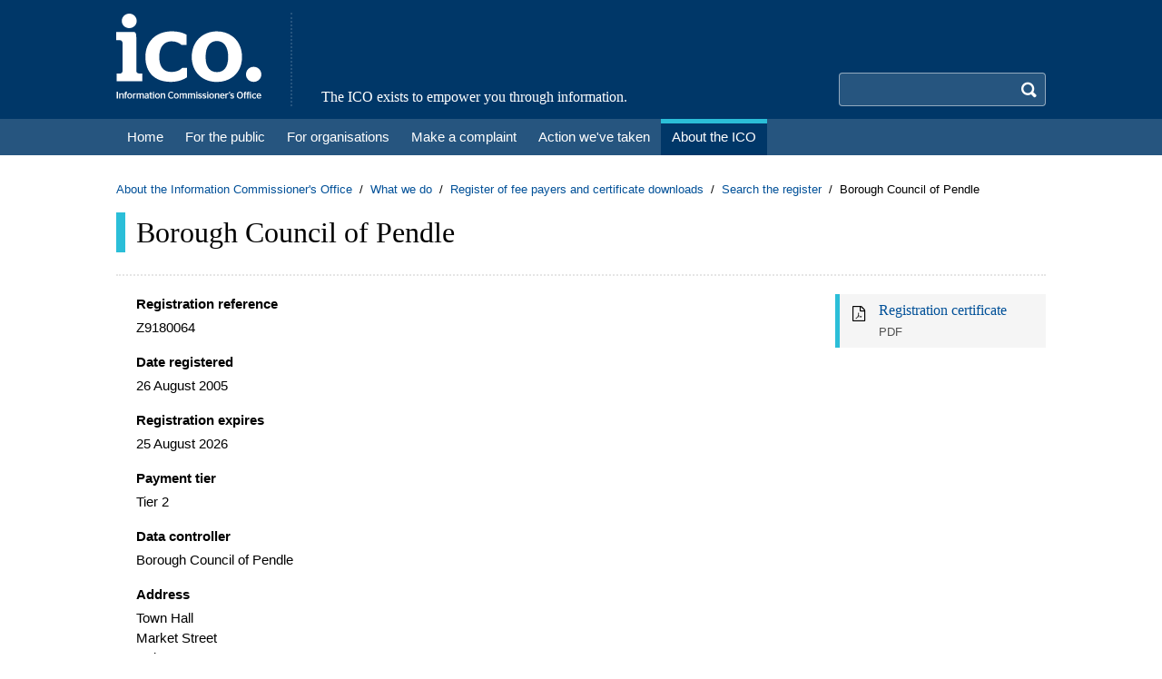

--- FILE ---
content_type: text/html; charset=utf-8
request_url: https://ico.org.uk/ESDWebPages/Entry/Z9180064
body_size: 4346
content:
<!doctype html>
<!--[if lte IE 8 ]><html lang="en" class="ie8"><![endif]-->
<!--[if lte IE 9 ]><html lang="en" class="ie9"><![endif]-->
<!--[if (gt IE 9)|!(IE)]><!-->
<html lang="en">

<head prefix="og: http://ogp.me/ns#">

    <meta charset="utf-8">
    <meta http-equiv="X-UA-Compatible" content="IE=edge">
    <meta name="viewport" content="initial-scale=1.0, width=device-width">

    <title>Borough Council of Pendle | ICO</title>

    <meta http-equiv="Content-Type" content="text/html; charset=windows-1252">
    <meta content="MSHTML 6.00.2719.2200" name="GENERATOR">

    <meta name="DC.Title" content="On-Line DPA Register Search">
    <link rel="SCHEMA.dc" href="https://purl.org/metadata/dublin_core_elements#title">
    <meta name="DC.Creator.CorporateName" content="Information Commissioner's Office">
    <link rel="SCHEMA.dc" href="https://purl.org/metadata/dublin_core_elements#creator">
    <meta name="DC.Creator.CorporateName.Address" content="website@dataprotection.gov.uk">
    <link rel="SCHEMA.dc" href="https://purl.org/metadata/dublin_core_elements#creator">
    <meta name="DC.Subject" content="DPA Register Search">
    <link rel="SCHEMA.dc" href="https://purl.org/metadata/dublin_core_elements#subject">
    <meta name="DC.Type" content="Text">
    <link rel="SCHEMA.dc" href="https://purl.org/metadata/dublin_core_elements#type">
    <meta name="DC.Identifier" content="http://ESD.InformationCommissioners.gov.co.uk/DoSearch">
    <link rel="SCHEMA.dc" href="https://purl.org/metadata/dublin_core_elements#identifier">
    <meta name="DC.Identifier" content="(SCHEME=URN) http://ESD.InformationCommissioners.gov.co.uk/DoSearch">
    <link rel="SCHEMA.dc" href="https://purl.org/metadata/dublin_core_elements#identifier">
    <meta name="DC.Language" content="(SCHEME=ISO639-1) en">
    <link rel="SCHEMA.dc" href="https://purl.org/metadata/dublin_core_elements#language">
    <meta name="DC.Date.X-MetadataLastModified" content="(SCHEME=ISO8601) 2002-11-18">
    <link rel="SCHEMA.dc" href="https://purl.org/metadata/dublin_core_elements#date">

    <link rel="stylesheet" href="/esdwebpages/css/site.css?v=5zmhZM25bfhSPL4sfArKu20fDQyxgGv42-JkaU5WtLk">

</head>

<body id="top" class="bg-white min-h-screen">
    <a class="flex items-center justify-center px-3 py-2 bg-secondary text-white text-xl sr-only focus:relative focus:w-full focus:h-fit" href="#main-content">
        <span class="font-serif text-serif-base pr-2">Skip to main content"</span>
        <span class="icon icon-arrow-down"></span>
    </a>
    <header class="w-full fixed md:static z-10 md:z-auto print:hidden">
        <div class="bg-primary">
            <div class="lg:container px-4 py-3.5 md:flex">
                <div class="md:pr-8">
                    <a href="/">
                        <div class="bg-left bg-contain bg-no-repeat h-8 w-20 inline-block md:hidden" style="background-image: url('/esdwebpages/img/logo-small.svg');"></div>
                        <div class="bg-left bg-contain bg-no-repeat h-24 w-40 hidden md:inline-block" style="background-image: url('/esdwebpages/img/logo-large.svg');"></div>
                        <span class="sr-only">Home</span>
                    </a>
                </div>
                <div class="grow items-stretch hidden md:flex">
                    <div class="font-serif text-center md:text-left text-white text-serif-base md:flex items-end md:pl-8 border-secondary border-dotted md:border-l-2">
                        <span>The ICO exists to empower you through information.</span>
                    </div>
                </div>
                <div class="flex flex-col items-end md:pl-8">
                    <div class="grow flex items-end">
                        

<button type="button" id="search-toggle" class="absolute rounded p-2 top-3 right-12 md:hidden hover:bg-secondary" aria-controls="search">
    <span id="search-icon" class="block icon icon-search text-white text-xl"></span>
    <span class="sr-only">Search</span>
</button>

<div id="search" class="motion-safe:transition-all motion-safe:duration-200 hidden md:block w-full sm:w-fit max-h-0 md:max-h-fit overflow-hidden md:overflow-auto">
    <form action="https://icosearch.ico.org.uk/s/search.html" method="GET" id="search-form" class="pt-3.5 md:pt-0">

            <input type="hidden" name="collection" value="ico~sp-search" />
            <input type="hidden" name="profile" value="_default" />

        <div class="flex">
            <label for="search-query" aria-hidden="false" class="sr-only">Search</label>
            <input type="search"
                   name="query"
                   id="search-query"
                   class="grow min-w-0 px-2 py-1 border-t border-b border-l border-r-0 border-white/50 focus:border-white focus:ring-0 rounded-l bg-secondary motion-safe:transition-colors hocus:bg-white text-white hocus:text-black sm:w-60 md:w-48" />
            <button type="submit" class="text-transparent bg-secondary rounded-r p-2 border-t border-b border-r border-white/50">
                <span class="block text-white text-xl icon icon-search"></span>
                <span class="sr-only">Search</span>
            </button>
        </div>
    </form>
</div>

                    </div>
                </div>
            </div>
        </div>
        <div class="bg-secondary">
            <div class="lg:container md:px-4">
                <button type="button" id="navbar-toggle" class="absolute rounded p-2 top-3 right-3 md:hidden hover:bg-secondary" aria-controls="navbar">
                    <span class="block icon icon-menu text-white text-xl"></span>
                    <span class="sr-only">Menu</span>
                </button>
                <nav id="navbar" class="bg-secondary motion-safe:transition-all motion-safe:duration-200 hidden md:block max-h-0 md:max-h-fit overflow-hidden md:overflow-auto">
                    <ul class="border-primary border-dotted border-t-2 md:border-t-0 md:flex md:flex-wrap">
                        <li class="md:flex">
                            <a href="/" class="relative flex justify-between items-center text-white text-serif-lg md:text-base whitespace-nowrap md:whitespace-normal pl-9 md:pl-3 pr-4 md:pr-3 py-2 md:py-1 font-serif md:font-sans before:absolute before:w-2.5 before:top-2 before:bottom-2 before:left-4 md:before:hidden md:border-y-5 md:border-transparent before:bg-theme-grey md:hover:border-t-theme-grey">
                                <span>Home</span>
                                <span class="icon icon-arrow-right text-xl md:hidden"></span>
                            </a>
                        </li>
                        <li class="md:flex">
                            <a href="/for-the-public/" class="relative flex justify-between items-center text-white text-serif-lg md:text-base whitespace-nowrap md:whitespace-normal pl-9 md:pl-3 pr-4 md:pr-3 py-2 md:py-1 font-serif md:font-sans before:absolute before:w-2.5 before:top-2 before:bottom-2 before:left-4 md:before:hidden md:border-y-5 md:border-transparent before:bg-theme-green md:hover:border-t-theme-green">
                                <span>For the public</span>
                                <span class="icon icon-arrow-right text-xl md:hidden"></span>
                            </a>
                        </li>
                        <li class="md:flex">
                            <a href="/for-organisations/" class="relative flex justify-between items-center text-white text-serif-lg md:text-base whitespace-nowrap md:whitespace-normal pl-9 md:pl-3 pr-4 md:pr-3 py-2 md:py-1 font-serif md:font-sans before:absolute before:w-2.5 before:top-2 before:bottom-2 before:left-4 md:before:hidden md:border-y-5 md:border-transparent before:bg-theme-yellow md:hover:border-t-theme-yellow">
                                <span>For organisations</span>
                                <span class="icon icon-arrow-right text-xl md:hidden"></span>
                            </a>
                        </li>
                        <li class="md:flex">
                            <a href="/make-a-complaint/" class="relative flex justify-between items-center text-white text-serif-lg md:text-base whitespace-nowrap md:whitespace-normal pl-9 md:pl-3 pr-4 md:pr-3 py-2 md:py-1 font-serif md:font-sans before:absolute before:w-2.5 before:top-2 before:bottom-2 before:left-4 md:before:hidden md:border-y-5 md:border-transparent before:bg-theme-orange md:hover:border-t-theme-orange">
                                <span>Make a complaint</span>
                                <span class="icon icon-arrow-right text-xl md:hidden"></span>
                            </a>
                        </li>
                        <li class="md:flex">
                            <a href="/action-weve-taken/" class="relative flex justify-between items-center text-white text-serif-lg md:text-base whitespace-nowrap md:whitespace-normal pl-9 md:pl-3 pr-4 md:pr-3 py-2 md:py-1 font-serif md:font-sans before:absolute before:w-2.5 before:top-2 before:bottom-2 before:left-4 md:before:hidden md:border-y-5 md:border-transparent before:bg-theme-red md:hover:border-t-theme-red">
                                <span>Action we&#x27;ve taken</span>
                                <span class="icon icon-arrow-right text-xl md:hidden"></span>
                            </a>
                        </li>
                        <li class="md:flex">
                            <a href="/about-the-ico/" class="relative flex justify-between items-center text-white text-serif-lg md:text-base whitespace-nowrap md:whitespace-normal pl-9 md:pl-3 pr-4 md:pr-3 py-2 md:py-1 font-serif md:font-sans before:absolute before:w-2.5 before:top-2 before:bottom-2 before:left-4 md:before:hidden md:border-y-5 md:border-transparent before:bg-theme-blue md:hover:border-t-theme-blue bg-primary md:border-t-theme-blue">
                                <span>About the ICO</span>
                                <span class="icon icon-arrow-right text-xl md:hidden"></span>
                            </a>
                        </li>
                    </ul>
                </nav>

            </div>
        </div>
    </header>
    <main id="main-content" class="pt-20 md:pt-0 md:mt-7 mb-8">
        <div class="lg:container px-4 mb-4 print:hidden">
            
<nav aria-label="breadcrumb">
    <ul class="-mx-1 flex flex-wrap text-sm">
            <li class="mx-1">
                <span class="after:content-['/'] after:ml-1">
                    <a href="/about-the-ico/" class="text-link my-[-0.5em] py-[0.5em] inline-block hover:underline">About the Information Commissioner&#x27;s Office</a>
                </span>
            </li>
            <li class="mx-1">
                <span class="after:content-['/'] after:ml-1">
                    <a href="/about-the-ico/what-we-do/" class="text-link my-[-0.5em] py-[0.5em] inline-block hover:underline">What we do</a>
                </span>
            </li>
            <li class="mx-1">
                <span class="after:content-['/'] after:ml-1">
                    <a href="/about-the-ico/what-we-do/register-of-fee-payers/" class="text-link my-[-0.5em] py-[0.5em] inline-block hover:underline">Register of fee payers and certificate downloads</a>
                </span>
            </li>
            <li class="mx-1">
                <span class="after:content-['/'] after:ml-1">
                    <a href="/ESDWebPages/Search" class="text-link my-[-0.5em] py-[0.5em] inline-block hover:underline">Search the register</a>
                </span>
            </li>
        <li class="mx-1">
            <span>Borough Council of Pendle</span>
        </li>
    </ul>
</nav>

        </div>
        <div class="lg:container px-4">
            <div class="border-dotted border-b-2 border-neutral-200 pb-2 sm:pb-3.5 md:pb-6 mb-2 sm:mb-3.5 md:mb-5">
                <div class="md:flex md:items-center">
                    <h1 class="py-0.5 font-serif leading-none sm:border-l-10 sm:pl-3 text-serif-2xl sm:text-serif-3xl border-theme-blue">Borough Council of Pendle</h1>
                </div>
            </div>
            <div class="lg:grid lg:grid-cols-4 lg:gap-8">
                <div class="lg:col-span-3">
                    <div class="sm:ml-[10px] sm:pl-3">
                        


        <dl>

            <dt class="label">Registration reference</dt>
            <dd class="value">Z9180064</dd>

            <dt class="label">Date registered</dt>
            <dd class="value">26 August 2005</dd>

            <dt class="label">Registration expires</dt>
            <dd class="value">25 August 2026</dd>

                <dt class="label">Payment tier</dt>
                <dd class="value">Tier 2</dd>

            <dt class="label">Data controller</dt>
            <dd class="value">Borough Council of Pendle</dd>

                <dt class="label">Address</dt>
                <dd class="value">
            <span class="block">Town Hall</span>
            <span class="block">Market Street</span>
            <span class="block">Nelson</span>
            <span class="block">Lancashire</span>
            <span class="block">BB9 7LG</span>
                </dd>



                <dt class="label">Freedom of information statement</dt>
                <dd class="value">
                    This data controller states that it is a public authority under the Freedom of Information Act 2000
                    or a Scottish public authority under the Freedom of Information (Scotland) Act 2002
                </dd>

        </dl>

<div class="mt-8">
    <a href="/ESDWebPages/Search" class="text-base text-link underline decoration-dotted hover:decoration-solid decoration-1 underline-offset-4">Back to search</a>
</div>

                    </div>
                </div>
                <div class="mt-8 lg:mt-0">
                    
        <div class="@container">
            <a href="/ESDWebPages/RegistrationCertificate/Z9180064"
               class="group bg-neutral-100 flex border-l-5 pt-2 pr-2 pb-2 border-theme-blue">
                <span class="text-xl icon mx-3 my-1 icon-file-pdf"></span>
                <div class="grow">
                    <div class="js-title font-serif text-serif-base text-link group-hover:underline">Registration certificate</div>
                    <div class="js-info text-sm text-neutral-600 mt-1">
                        <span>PDF</span>
                    </div>
                </div>
            </a>
        </div>

                </div>
            </div>
        </div>
    </main>
    <footer class="sticky top-[100vh] print:hidden">
        <div class="bg-secondary">
            <div class="lg:container px-4">
                <div class="py-3 md:hidden">
                    <div class="font-serif text-center md:text-left text-white text-serif-base md:flex items-end md:pl-8 border-secondary border-dotted md:border-l-2">
                        <span>The ICO exists to empower you through information.</span>
                    </div>
                </div>
            </div>
        </div>
        <div class="bg-primary">
            <div class="lg:container px-4">
                <div class="pt-2">
                    <ul class="-mx-3 flex flex-wrap text-white text-sm md:text-base">
                        <li class="mx-3 my-1">
                            <a href="/global/contact-us/" class="hover:underline">Contact us</a>
                        </li>
                        <li class="mx-3 my-1">
                            <a href="/global/privacy-notice/" class="hover:underline">Privacy notice</a>
                        </li>
                        <li class="mx-3 my-1">
                            <a href="/global/cookies/" class="hover:underline">Cookies</a>
                        </li>
                        <li class="mx-3 my-1">
                            <a href="/global/accessibility/" class="hover:underline">Accessibility</a>
                        </li>
                        <li class="mx-3 my-1">
                            <a href="/about-the-ico/who-we-are/wales-office/" class="hover:underline">Cymraeg</a>
                        </li>
                        <li class="mx-3 my-1">
                            <a href="/global/request-publications/" class="hover:underline">Publications</a>
                        </li>
                        <li class="mx-3 my-1">
                            <a href="/global/disclaimer/" class="hover:underline">Disclaimer</a>
                        </li>
                        <li class="mx-3 my-1">
                            <a href="/global/copyright-and-re-use-of-materials/" class="hover:underline">&#xA9; Copyright</a>
                        </li>
                    </ul>
                </div>
                <div class="py-5">
                    <div class="md:flex md:items-center">
                        <div class="pr-4 mb-2 md:mb-0">
                            <img class="w-10" src="/esdwebpages/img/ogl.png" width="40" height="16" alt="" />
                        </div>
                        <div class="prose prose-sm prose-white">
                            <p>All text content is available under the <a href="http://www.nationalarchives.gov.uk/doc/open-government-licence/version/3/">Open Government Licence v3.0</a>, except where otherwise stated.</p>
                        </div>
                    </div>
                </div>
            </div>
        </div>
    </footer>
    
<script type="text/javascript" src="https://cc.cdn.civiccomputing.com/9/cookieControl-9.9.min.js"></script>
<script type="application/json" id="cookie-settings">
    {
      "apiKey": "dbf86e044f3ab8c4df852af5c7c6ceb2dd7678dd",
      "necessaryCookies": [
        ".AspNetCore.Antiforgery.*",
        "language"
      ],
      "statement": {
        "description": "For more detailed information, see our",
        "name": "Cookies page",
        "url": "/global/cookies/",
        "updated": "13/03/2023"
      },
      "text": {
        "title": "Cookies on the ICO website",
        "intro": "We use some essential cookies to make this site work. We'd like to set analytics cookies to understand how you use this site. We may use services from Vimeo and YouTube that may also use cookies.",
        "acceptSettings": "Accept non-essential cookies",
        "rejectSettings": "Reject non-essential cookies",
        "necessaryTitle": "Essential cookies",
        "necessaryDescription": "These cookies are necessary for core functionality, such as security and network management. They always need to be on.",
        "closeLabel": "Save and close",
        "cornerButton": "Cookie options",
        "on": "On",
        "off": "Off"
      },
      "optionalCookies": [
        {
          "name": "analytics",
          "label": "Analytics cookies",
          "description": "We use Silktide to measure how you use the ICO website. These cookies collect information about how you got to the site, the pages you visit and how long you spend on each page, and what you click on."
        },
        {
          "name": "videoPlayer",
          "label": "Video player cookies",
          "description": "Some pages of the ICO website include videos hosted on Vimeo and YouTube. If you enable this setting, this may result in the video sharing platform collecting information about your viewing for analytics and advertising purposes. If you don’t enable this setting, the pages will include external links instead."
        }
      ]
    }
</script>

    
<script type="text/plain" id="silktide-settings">12d0c703744ea255b679f823daf1645f</script>

    <script type="text/javascript" src="/esdwebpages/js/index.js?v=HMlz4UQoCP1s5JcTOJfvmiu-uP0EEYmAyJZ7RYQBam0"></script>
</body>
</html>


--- FILE ---
content_type: text/css
request_url: https://ico.org.uk/esdwebpages/css/site.css?v=5zmhZM25bfhSPL4sfArKu20fDQyxgGv42-JkaU5WtLk
body_size: 10972
content:
@font-face{font-family:icons-default;src:url(/fonts/icons-default.eot?w9uwep);src:url(/fonts/icons-default.eot?w9uwep#iefix) format("embedded-opentype"),url(/fonts/icons-default.ttf?w9uwep) format("truetype"),url(/fonts/icons-default.woff?w9uwep) format("woff"),url(/fonts/icons-default.svg?w9uwep#icons-default) format("svg");font-weight:400;font-style:normal;font-display:block}.icon{font-family:icons-default!important;speak:never;font-style:normal;font-weight:400;font-variant:normal;text-transform:none;line-height:1!important;-webkit-font-smoothing:antialiased;-moz-osx-font-smoothing:grayscale}.icon-arrow-down:before{content:"\e600"}.icon-arrow-left:before{content:"\e611"}.icon-arrow-right:before{content:"\e603"}.icon-arrow-up:before{content:"\e610"}.icon-award:before{content:"\e629"}.icon-book:before{content:"\e60f"}.icon-briefcase:before{content:"\e632"}.icon-bulb:before{content:"\e61e"}.icon-calendar:before{content:"\e623"}.icon-chart:before{content:"\e62f"}.icon-clock:before{content:"\e617"}.icon-cross:before{content:"\e60a"}.icon-data-protection:before{content:"\e631"}.icon-disc:before{content:"\e61f"}.icon-download:before{content:"\e60e"}.icon-education:before{content:"\e62a"}.icon-external:before{content:"\e618"}.icon-file-blank:before{content:"\e60b"}.icon-file-epub:before{content:"\e621"}.icon-file-kindle:before{content:"\e622"}.icon-file-odt:before{content:"\e900"}.icon-file-pdf:before{content:"\e60c"}.icon-file-video:before{content:"\e616"}.icon-file-word:before{content:"\e615"}.icon-first-aid:before{content:"\e630"}.icon-foi:before{content:"\e628"}.icon-info:before{content:"\ea0c"}.icon-info-globe:before{content:"\e626"}.icon-inspire:before{content:"\e62d"}.icon-justice:before{content:"\e62b"}.icon-lang-cy:before{content:"\e624"}.icon-lang-en:before{content:"\e625"}.icon-mail:before{content:"\e61c"}.icon-mail-lock:before{content:"\e627"}.icon-menu:before{content:"\e601"}.icon-monument:before{content:"\e62c"}.icon-notification:before{content:"\ea08"}.icon-phone:before{content:"\e612"}.icon-play:before{content:"\e620"}.icon-pointer-down:before{content:"\e61a"}.icon-pointer-up:before{content:"\e61b"}.icon-printer:before{content:"\e604"}.icon-question:before{content:"\f059"}.icon-quote:before{content:"\e60d"}.icon-refresh:before{content:"\e613"}.icon-ribbon:before{content:"\e62e"}.icon-search:before{content:"\e602"}.icon-share:before{content:"\e605"}.icon-social-facebook:before{content:"\e606"}.icon-social-gplus:before{content:"\e619"}.icon-social-linkedin:before{content:"\e61d"}.icon-social-reddit:before{content:"\eac6"}.icon-social-rss:before{content:"\e608"}.icon-social-twitter:before{content:"\e607"}.icon-social-youtube:before{content:"\e609"}.icon-volume:before{content:"\f028"}.icon-warning:before{content:"\ea07"}*,:after,:before{--tw-border-spacing-x:0;--tw-border-spacing-y:0;--tw-translate-x:0;--tw-translate-y:0;--tw-rotate:0;--tw-skew-x:0;--tw-skew-y:0;--tw-scale-x:1;--tw-scale-y:1;--tw-pan-x: ;--tw-pan-y: ;--tw-pinch-zoom: ;--tw-scroll-snap-strictness:proximity;--tw-gradient-from-position: ;--tw-gradient-via-position: ;--tw-gradient-to-position: ;--tw-ordinal: ;--tw-slashed-zero: ;--tw-numeric-figure: ;--tw-numeric-spacing: ;--tw-numeric-fraction: ;--tw-ring-inset: ;--tw-ring-offset-width:0px;--tw-ring-offset-color:#fff;--tw-ring-color:rgba(59,130,246,.5);--tw-ring-offset-shadow:0 0 #0000;--tw-ring-shadow:0 0 #0000;--tw-shadow:0 0 #0000;--tw-shadow-colored:0 0 #0000;--tw-blur: ;--tw-brightness: ;--tw-contrast: ;--tw-grayscale: ;--tw-hue-rotate: ;--tw-invert: ;--tw-saturate: ;--tw-sepia: ;--tw-drop-shadow: ;--tw-backdrop-blur: ;--tw-backdrop-brightness: ;--tw-backdrop-contrast: ;--tw-backdrop-grayscale: ;--tw-backdrop-hue-rotate: ;--tw-backdrop-invert: ;--tw-backdrop-opacity: ;--tw-backdrop-saturate: ;--tw-backdrop-sepia: ;--tw-contain-size: ;--tw-contain-layout: ;--tw-contain-paint: ;--tw-contain-style: }::backdrop{--tw-border-spacing-x:0;--tw-border-spacing-y:0;--tw-translate-x:0;--tw-translate-y:0;--tw-rotate:0;--tw-skew-x:0;--tw-skew-y:0;--tw-scale-x:1;--tw-scale-y:1;--tw-pan-x: ;--tw-pan-y: ;--tw-pinch-zoom: ;--tw-scroll-snap-strictness:proximity;--tw-gradient-from-position: ;--tw-gradient-via-position: ;--tw-gradient-to-position: ;--tw-ordinal: ;--tw-slashed-zero: ;--tw-numeric-figure: ;--tw-numeric-spacing: ;--tw-numeric-fraction: ;--tw-ring-inset: ;--tw-ring-offset-width:0px;--tw-ring-offset-color:#fff;--tw-ring-color:rgba(59,130,246,.5);--tw-ring-offset-shadow:0 0 #0000;--tw-ring-shadow:0 0 #0000;--tw-shadow:0 0 #0000;--tw-shadow-colored:0 0 #0000;--tw-blur: ;--tw-brightness: ;--tw-contrast: ;--tw-grayscale: ;--tw-hue-rotate: ;--tw-invert: ;--tw-saturate: ;--tw-sepia: ;--tw-drop-shadow: ;--tw-backdrop-blur: ;--tw-backdrop-brightness: ;--tw-backdrop-contrast: ;--tw-backdrop-grayscale: ;--tw-backdrop-hue-rotate: ;--tw-backdrop-invert: ;--tw-backdrop-opacity: ;--tw-backdrop-saturate: ;--tw-backdrop-sepia: ;--tw-contain-size: ;--tw-contain-layout: ;--tw-contain-paint: ;--tw-contain-style: }

/*! tailwindcss v3.4.17 | MIT License | https://tailwindcss.com*/*,:after,:before{box-sizing:border-box;border:0 solid #e5e7eb}:after,:before{--tw-content:""}:host,html{line-height:1.5;-webkit-text-size-adjust:100%;-moz-tab-size:4;-o-tab-size:4;tab-size:4;font-family:Verdana,Helvetica,Arial,sans-serif;font-feature-settings:normal;font-variation-settings:normal;-webkit-tap-highlight-color:transparent}body{margin:0;line-height:inherit}hr{height:0;color:inherit;border-top-width:1px}abbr:where([title]){-webkit-text-decoration:underline dotted;text-decoration:underline dotted}h1,h2,h3,h4,h5,h6{font-size:inherit;font-weight:inherit}a{color:inherit;text-decoration:inherit}b,strong{font-weight:bolder}code,kbd,pre,samp{font-family:ui-monospace,SFMono-Regular,Menlo,Monaco,Consolas,Liberation Mono,Courier New,monospace;font-feature-settings:normal;font-variation-settings:normal;font-size:1em}small{font-size:80%}sub,sup{font-size:75%;line-height:0;position:relative;vertical-align:baseline}sub{bottom:-.25em}sup{top:-.5em}table{text-indent:0;border-color:inherit;border-collapse:collapse}button,input,optgroup,select,textarea{font-family:inherit;font-feature-settings:inherit;font-variation-settings:inherit;font-size:100%;font-weight:inherit;line-height:inherit;letter-spacing:inherit;color:inherit;margin:0;padding:0}button,select{text-transform:none}button,input:where([type=button]),input:where([type=reset]),input:where([type=submit]){-webkit-appearance:button;background-color:transparent;background-image:none}:-moz-focusring{outline:auto}:-moz-ui-invalid{box-shadow:none}progress{vertical-align:baseline}::-webkit-inner-spin-button,::-webkit-outer-spin-button{height:auto}[type=search]{-webkit-appearance:textfield;outline-offset:-2px}::-webkit-search-decoration{-webkit-appearance:none}::-webkit-file-upload-button{-webkit-appearance:button;font:inherit}summary{display:list-item}blockquote,dd,dl,figure,h1,h2,h3,h4,h5,h6,hr,p,pre{margin:0}fieldset{margin:0}fieldset,legend{padding:0}menu,ol,ul{list-style:none;margin:0;padding:0}dialog{padding:0}textarea{resize:vertical}input::-moz-placeholder,textarea::-moz-placeholder{opacity:1;color:#9ca3af}input::-moz-placeholder, textarea::-moz-placeholder{opacity:1;color:#9ca3af}input::placeholder,textarea::placeholder{opacity:1;color:#9ca3af}[role=button],button{cursor:pointer}:disabled{cursor:default}audio,canvas,embed,iframe,img,object,svg,video{display:block;vertical-align:middle}img,video{max-width:100%;height:auto}[hidden]:where(:not([hidden=until-found])){display:none}[multiple],[type=date],[type=datetime-local],[type=email],[type=month],[type=number],[type=password],[type=search],[type=tel],[type=text],[type=time],[type=url],[type=week],input:where(:not([type])),select,textarea{-webkit-appearance:none;-moz-appearance:none;appearance:none;background-color:#fff;border-color:#6b7280;border-width:1px;border-radius:0;padding:.5rem .75rem;font-size:1rem;line-height:1.5rem;--tw-shadow:0 0 #0000}[multiple]:focus,[type=date]:focus,[type=datetime-local]:focus,[type=email]:focus,[type=month]:focus,[type=number]:focus,[type=password]:focus,[type=search]:focus,[type=tel]:focus,[type=text]:focus,[type=time]:focus,[type=url]:focus,[type=week]:focus,input:where(:not([type])):focus,select:focus,textarea:focus{outline:2px solid transparent;outline-offset:2px;--tw-ring-inset:var(--tw-empty,/*!*/ /*!*/);--tw-ring-offset-width:0px;--tw-ring-offset-color:#fff;--tw-ring-color:#2563eb;--tw-ring-offset-shadow:var(--tw-ring-inset) 0 0 0 var(--tw-ring-offset-width) var(--tw-ring-offset-color);--tw-ring-shadow:var(--tw-ring-inset) 0 0 0 calc(1px + var(--tw-ring-offset-width)) var(--tw-ring-color);box-shadow:var(--tw-ring-offset-shadow),var(--tw-ring-shadow),var(--tw-shadow);border-color:#2563eb}input::-moz-placeholder,textarea::-moz-placeholder{color:#6b7280;opacity:1}input::-moz-placeholder, textarea::-moz-placeholder{color:#6b7280;opacity:1}input::placeholder,textarea::placeholder{color:#6b7280;opacity:1}::-webkit-datetime-edit-fields-wrapper{padding:0}::-webkit-date-and-time-value{min-height:1.5em;text-align:inherit}::-webkit-datetime-edit{display:inline-flex}::-webkit-datetime-edit,::-webkit-datetime-edit-day-field,::-webkit-datetime-edit-hour-field,::-webkit-datetime-edit-meridiem-field,::-webkit-datetime-edit-millisecond-field,::-webkit-datetime-edit-minute-field,::-webkit-datetime-edit-month-field,::-webkit-datetime-edit-second-field,::-webkit-datetime-edit-year-field{padding-top:0;padding-bottom:0}select{background-image:url("data:image/svg+xml;charset=utf-8,%3Csvg xmlns='http://www.w3.org/2000/svg' fill='none' viewBox='0 0 20 20'%3E%3Cpath stroke='%236b7280' stroke-linecap='round' stroke-linejoin='round' stroke-width='1.5' d='m6 8 4 4 4-4'/%3E%3C/svg%3E");background-position:right .5rem center;background-repeat:no-repeat;background-size:1.5em 1.5em;padding-right:2.5rem;-webkit-print-color-adjust:exact;print-color-adjust:exact}[multiple],[size]:where(select:not([size="1"])){background-image:none;background-position:0 0;background-repeat:unset;background-size:initial;padding-right:.75rem;-webkit-print-color-adjust:unset;print-color-adjust:unset}[type=checkbox],[type=radio]{-webkit-appearance:none;-moz-appearance:none;appearance:none;padding:0;-webkit-print-color-adjust:exact;print-color-adjust:exact;display:inline-block;vertical-align:middle;background-origin:border-box;-webkit-user-select:none;-moz-user-select:none;user-select:none;flex-shrink:0;height:1rem;width:1rem;color:#2563eb;background-color:#fff;border-color:#6b7280;border-width:1px;--tw-shadow:0 0 #0000}[type=checkbox]{border-radius:0}[type=radio]{border-radius:100%}[type=checkbox]:focus,[type=radio]:focus{outline:2px solid transparent;outline-offset:2px;--tw-ring-inset:var(--tw-empty,/*!*/ /*!*/);--tw-ring-offset-width:2px;--tw-ring-offset-color:#fff;--tw-ring-color:#2563eb;--tw-ring-offset-shadow:var(--tw-ring-inset) 0 0 0 var(--tw-ring-offset-width) var(--tw-ring-offset-color);--tw-ring-shadow:var(--tw-ring-inset) 0 0 0 calc(2px + var(--tw-ring-offset-width)) var(--tw-ring-color);box-shadow:var(--tw-ring-offset-shadow),var(--tw-ring-shadow),var(--tw-shadow)}[type=checkbox]:checked,[type=radio]:checked{border-color:transparent;background-color:currentColor;background-size:100% 100%;background-position:50%;background-repeat:no-repeat}[type=checkbox]:checked{background-image:url("data:image/svg+xml;charset=utf-8,%3Csvg xmlns='http://www.w3.org/2000/svg' fill='%23fff' viewBox='0 0 16 16'%3E%3Cpath d='M12.207 4.793a1 1 0 0 1 0 1.414l-5 5a1 1 0 0 1-1.414 0l-2-2a1 1 0 0 1 1.414-1.414L6.5 9.086l4.293-4.293a1 1 0 0 1 1.414 0'/%3E%3C/svg%3E")}@media (forced-colors:active) {[type=checkbox]:checked{-webkit-appearance:auto;-moz-appearance:auto;appearance:auto}}[type=radio]:checked{background-image:url("data:image/svg+xml;charset=utf-8,%3Csvg xmlns='http://www.w3.org/2000/svg' fill='%23fff' viewBox='0 0 16 16'%3E%3Ccircle cx='8' cy='8' r='3'/%3E%3C/svg%3E")}@media (forced-colors:active) {[type=radio]:checked{-webkit-appearance:auto;-moz-appearance:auto;appearance:auto}}[type=checkbox]:checked:focus,[type=checkbox]:checked:hover,[type=radio]:checked:focus,[type=radio]:checked:hover{border-color:transparent;background-color:currentColor}[type=checkbox]:indeterminate{background-image:url("data:image/svg+xml;charset=utf-8,%3Csvg xmlns='http://www.w3.org/2000/svg' fill='none' viewBox='0 0 16 16'%3E%3Cpath stroke='%23fff' stroke-linecap='round' stroke-linejoin='round' stroke-width='2' d='M4 8h8'/%3E%3C/svg%3E");border-color:transparent;background-color:currentColor;background-size:100% 100%;background-position:50%;background-repeat:no-repeat}@media (forced-colors:active) {[type=checkbox]:indeterminate{-webkit-appearance:auto;-moz-appearance:auto;appearance:auto}}[type=checkbox]:indeterminate:focus,[type=checkbox]:indeterminate:hover{border-color:transparent;background-color:currentColor}[type=file]{background:unset;border-color:inherit;border-width:0;border-radius:0;padding:0;font-size:unset;line-height:inherit}[type=file]:focus{outline:1px solid ButtonText;outline:1px auto -webkit-focus-ring-color}.prose{color:var(--tw-prose-body)}.prose :where(p):not(:where([class~=not-prose],[class~=not-prose] *)){margin-top:1.25em;margin-bottom:1.25em}.prose :where([class~=lead]):not(:where([class~=not-prose],[class~=not-prose] *)){color:var(--tw-prose-lead);font-size:.95rem;line-height:1.5em;margin-top:1.2em;margin-bottom:1.2em}.prose :where(a):not(:where([class~=not-prose],[class~=not-prose] *)){color:#005098;text-decoration:underline;font-weight:500;text-decoration-line:underline;text-decoration-style:dotted;text-decoration-thickness:1px;text-underline-offset:.3em}.prose :where(strong):not(:where([class~=not-prose],[class~=not-prose] *)){color:var(--tw-prose-bold);font-weight:600}.prose :where(a strong):not(:where([class~=not-prose],[class~=not-prose] *)){color:inherit}.prose :where(blockquote strong):not(:where([class~=not-prose],[class~=not-prose] *)){color:inherit}.prose :where(thead th strong):not(:where([class~=not-prose],[class~=not-prose] *)){color:inherit}.prose :where(ol):not(:where([class~=not-prose],[class~=not-prose] *)){list-style-type:decimal;margin-top:1.25em;margin-bottom:1.25em;padding-inline-start:1.625em}.prose :where(ol[type=A]):not(:where([class~=not-prose],[class~=not-prose] *)){list-style-type:upper-alpha}.prose :where(ol[type=a]):not(:where([class~=not-prose],[class~=not-prose] *)){list-style-type:lower-alpha}.prose :where(ol[type=A s]):not(:where([class~=not-prose],[class~=not-prose] *)){list-style-type:upper-alpha}.prose :where(ol[type=a s]):not(:where([class~=not-prose],[class~=not-prose] *)){list-style-type:lower-alpha}.prose :where(ol[type=I]):not(:where([class~=not-prose],[class~=not-prose] *)){list-style-type:upper-roman}.prose :where(ol[type=i]):not(:where([class~=not-prose],[class~=not-prose] *)){list-style-type:lower-roman}.prose :where(ol[type=I s]):not(:where([class~=not-prose],[class~=not-prose] *)){list-style-type:upper-roman}.prose :where(ol[type=i s]):not(:where([class~=not-prose],[class~=not-prose] *)){list-style-type:lower-roman}.prose :where(ol[type="1"]):not(:where([class~=not-prose],[class~=not-prose] *)){list-style-type:decimal}.prose :where(ul):not(:where([class~=not-prose],[class~=not-prose] *)){list-style-type:disc;margin-top:1.25em;margin-bottom:1.25em;padding-inline-start:1.625em}.prose :where(ol>li):not(:where([class~=not-prose],[class~=not-prose] *))::marker{font-weight:400;color:var(--tw-prose-counters)}.prose :where(ul>li):not(:where([class~=not-prose],[class~=not-prose] *))::marker{color:var(--tw-prose-bullets)}.prose :where(dt):not(:where([class~=not-prose],[class~=not-prose] *)){color:var(--tw-prose-headings);font-weight:600;margin-top:1.25em}.prose :where(hr):not(:where([class~=not-prose],[class~=not-prose] *)){border-color:var(--tw-prose-hr);border-top-width:1px;margin-top:3em;margin-bottom:3em}.prose :where(blockquote):not(:where([class~=not-prose],[class~=not-prose] *)){font-weight:500;font-style:normal;color:var(--tw-prose-quotes);border-inline-start-width:.25rem;border-inline-start-color:var(--tw-prose-quote-borders);quotes:"\201C""\201D""\2018""\2019";padding-inline-start:1em;position:relative;margin:1.25rem 0;padding:1.25rem 2.5rem 1.25rem 4rem;background-color:#f5f5f5;border-left-width:0}.prose :where(blockquote p:first-of-type):not(:where([class~=not-prose],[class~=not-prose] *)):before{content:none}.prose :where(blockquote p:last-of-type):not(:where([class~=not-prose],[class~=not-prose] *)):after{content:none}.prose :where(h1):not(:where([class~=not-prose],[class~=not-prose] *)){color:var(--tw-prose-headings);font-weight:800;font-size:2.25em;margin-top:0;margin-bottom:.8888889em;line-height:1.1111111}.prose :where(h1 strong):not(:where([class~=not-prose],[class~=not-prose] *)){font-weight:900;color:inherit}.prose :where(h2):not(:where([class~=not-prose],[class~=not-prose] *)){color:var(--tw-prose-headings);font-weight:inherit;font-size:1.5em;margin-top:2em;margin-bottom:1em;line-height:1.3333333}.prose :where(h2 strong):not(:where([class~=not-prose],[class~=not-prose] *)){font-weight:800;color:inherit}.prose :where(h3):not(:where([class~=not-prose],[class~=not-prose] *)){color:var(--tw-prose-headings);font-weight:inherit;font-size:1.25em;margin-top:1.6em;margin-bottom:.6em;line-height:1.6}.prose :where(h3 strong):not(:where([class~=not-prose],[class~=not-prose] *)){font-weight:700;color:inherit}.prose :where(h4):not(:where([class~=not-prose],[class~=not-prose] *)){color:var(--tw-prose-headings);font-weight:600;margin-top:1.5em;margin-bottom:.5em;line-height:1.5;font-size:1.05em}.prose :where(h4 strong):not(:where([class~=not-prose],[class~=not-prose] *)){font-weight:700;color:inherit}.prose :where(img):not(:where([class~=not-prose],[class~=not-prose] *)){margin-top:2em;margin-bottom:2em}.prose :where(picture):not(:where([class~=not-prose],[class~=not-prose] *)){display:block;margin-top:2em;margin-bottom:2em}.prose :where(video):not(:where([class~=not-prose],[class~=not-prose] *)){margin-top:2em;margin-bottom:2em}.prose :where(kbd):not(:where([class~=not-prose],[class~=not-prose] *)){font-weight:500;font-family:inherit;color:var(--tw-prose-kbd);box-shadow:0 0 0 1px rgb(var(--tw-prose-kbd-shadows)/10%),0 3px 0 rgb(var(--tw-prose-kbd-shadows)/10%);font-size:.875em;border-radius:.3125rem;padding-top:.1875em;padding-inline-end:.375em;padding-bottom:.1875em;padding-inline-start:.375em}.prose :where(code):not(:where([class~=not-prose],[class~=not-prose] *)){color:var(--tw-prose-code);font-weight:600;font-size:.875em}.prose :where(code):not(:where([class~=not-prose],[class~=not-prose] *)):before{content:"`"}.prose :where(code):not(:where([class~=not-prose],[class~=not-prose] *)):after{content:"`"}.prose :where(a code):not(:where([class~=not-prose],[class~=not-prose] *)){color:inherit}.prose :where(h1 code):not(:where([class~=not-prose],[class~=not-prose] *)){color:inherit}.prose :where(h2 code):not(:where([class~=not-prose],[class~=not-prose] *)){color:inherit;font-size:.875em}.prose :where(h3 code):not(:where([class~=not-prose],[class~=not-prose] *)){color:inherit;font-size:.9em}.prose :where(h4 code):not(:where([class~=not-prose],[class~=not-prose] *)){color:inherit}.prose :where(blockquote code):not(:where([class~=not-prose],[class~=not-prose] *)){color:inherit}.prose :where(thead th code):not(:where([class~=not-prose],[class~=not-prose] *)){color:inherit}.prose :where(pre):not(:where([class~=not-prose],[class~=not-prose] *)){color:var(--tw-prose-pre-code);background-color:var(--tw-prose-pre-bg);overflow-x:auto;font-weight:400;font-size:.875em;line-height:1.7142857;margin-top:1.7142857em;margin-bottom:1.7142857em;border-radius:.375rem;padding-top:.8571429em;padding-inline-end:1.1428571em;padding-bottom:.8571429em;padding-inline-start:1.1428571em}.prose :where(pre code):not(:where([class~=not-prose],[class~=not-prose] *)){background-color:transparent;border-width:0;border-radius:0;padding:0;font-weight:inherit;color:inherit;font-size:inherit;font-family:inherit;line-height:inherit}.prose :where(pre code):not(:where([class~=not-prose],[class~=not-prose] *)):before{content:none}.prose :where(pre code):not(:where([class~=not-prose],[class~=not-prose] *)):after{content:none}.prose :where(table):not(:where([class~=not-prose],[class~=not-prose] *)){width:100%;table-layout:auto;margin-top:2em;margin-bottom:2em;font-size:.875em;line-height:1.7142857;border-left:1px solid #a3a3a3;border-right:1px solid #a3a3a3}.prose :where(thead):not(:where([class~=not-prose],[class~=not-prose] *)){border-bottom:1px solid #a3a3a3}.prose :where(thead th):not(:where([class~=not-prose],[class~=not-prose] *)){color:var(--tw-prose-headings);font-weight:600;vertical-align:bottom;padding-inline-end:.5714286em;padding-inline-start:.5714286em;padding:.5em}.prose :where(tbody tr):not(:where([class~=not-prose],[class~=not-prose] *)){border-bottom:1px solid #a3a3a3}.prose :where(tbody tr:last-child):not(:where([class~=not-prose],[class~=not-prose] *)){border-bottom-width:0}.prose :where(tbody td):not(:where([class~=not-prose],[class~=not-prose] *)){vertical-align:baseline}.prose :where(tfoot):not(:where([class~=not-prose],[class~=not-prose] *)){border-top:1px solid #a3a3a3}.prose :where(tfoot td):not(:where([class~=not-prose],[class~=not-prose] *)){vertical-align:top}.prose :where(th,td):not(:where([class~=not-prose],[class~=not-prose] *)){text-align:start}.prose :where(figure>*):not(:where([class~=not-prose],[class~=not-prose] *)){margin-top:0;margin-bottom:0}.prose :where(figcaption):not(:where([class~=not-prose],[class~=not-prose] *)){color:var(--tw-prose-captions);font-size:.875em;line-height:1.4285714;margin-top:.8571429em}.prose{--tw-prose-body:#000;--tw-prose-headings:#000;--tw-prose-lead:#000;--tw-prose-links:#000;--tw-prose-bold:#000;--tw-prose-counters:#000;--tw-prose-bullets:#000;--tw-prose-hr:#525252;--tw-prose-quotes:#000;--tw-prose-quote-borders:#000;--tw-prose-captions:#000;--tw-prose-kbd:#000;--tw-prose-kbd-shadows:#000;--tw-prose-code:#000;--tw-prose-pre-code:#000;--tw-prose-pre-bg:#000;--tw-prose-th-borders:#000;--tw-prose-td-borders:#000;--tw-prose-invert-body:#d1d5db;--tw-prose-invert-headings:#fff;--tw-prose-invert-lead:#9ca3af;--tw-prose-invert-links:#fff;--tw-prose-invert-bold:#fff;--tw-prose-invert-counters:#9ca3af;--tw-prose-invert-bullets:#4b5563;--tw-prose-invert-hr:#374151;--tw-prose-invert-quotes:#f3f4f6;--tw-prose-invert-quote-borders:#374151;--tw-prose-invert-captions:#9ca3af;--tw-prose-invert-kbd:#fff;--tw-prose-invert-kbd-shadows:255 255 255;--tw-prose-invert-code:#fff;--tw-prose-invert-pre-code:#d1d5db;--tw-prose-invert-pre-bg:rgba(0,0,0,.5);--tw-prose-invert-th-borders:#4b5563;--tw-prose-invert-td-borders:#374151;font-size:.95rem;line-height:1.5em}.prose :where(picture>img):not(:where([class~=not-prose],[class~=not-prose] *)){margin-top:0;margin-bottom:0}.prose :where(li):not(:where([class~=not-prose],[class~=not-prose] *)){margin-top:.5em;margin-bottom:.5em}.prose :where(ol>li):not(:where([class~=not-prose],[class~=not-prose] *)){padding-inline-start:.375em}.prose :where(ul>li):not(:where([class~=not-prose],[class~=not-prose] *)){padding-inline-start:.375em}.prose :where(.prose>ul>li p):not(:where([class~=not-prose],[class~=not-prose] *)){margin-top:.75em;margin-bottom:.75em}.prose :where(.prose>ul>li>p:first-child):not(:where([class~=not-prose],[class~=not-prose] *)){margin-top:1.25em}.prose :where(.prose>ul>li>p:last-child):not(:where([class~=not-prose],[class~=not-prose] *)){margin-bottom:1.25em}.prose :where(.prose>ol>li>p:first-child):not(:where([class~=not-prose],[class~=not-prose] *)){margin-top:1.25em}.prose :where(.prose>ol>li>p:last-child):not(:where([class~=not-prose],[class~=not-prose] *)){margin-bottom:1.25em}.prose :where(ul ul,ul ol,ol ul,ol ol):not(:where([class~=not-prose],[class~=not-prose] *)){margin-top:.75em;margin-bottom:.75em}.prose :where(dl):not(:where([class~=not-prose],[class~=not-prose] *)){margin-top:1.25em;margin-bottom:1.25em}.prose :where(dd):not(:where([class~=not-prose],[class~=not-prose] *)){margin-top:.5em;padding-inline-start:1.625em}.prose :where(hr+*):not(:where([class~=not-prose],[class~=not-prose] *)){margin-top:0}.prose :where(h2+*):not(:where([class~=not-prose],[class~=not-prose] *)){margin-top:0}.prose :where(h3+*):not(:where([class~=not-prose],[class~=not-prose] *)){margin-top:0}.prose :where(h4+*):not(:where([class~=not-prose],[class~=not-prose] *)){margin-top:0}.prose :where(thead th:first-child):not(:where([class~=not-prose],[class~=not-prose] *)){padding-inline-start:0;padding-left:.5em}.prose :where(thead th:last-child):not(:where([class~=not-prose],[class~=not-prose] *)){padding-inline-end:0;padding-right:.5em}.prose :where(tbody td,tfoot td):not(:where([class~=not-prose],[class~=not-prose] *)){padding-inline-end:.5714286em;padding-inline-start:.5714286em;padding:.5em}.prose :where(tbody td:first-child,tfoot td:first-child):not(:where([class~=not-prose],[class~=not-prose] *)){padding-inline-start:0;padding-left:.5em}.prose :where(tbody td:last-child,tfoot td:last-child):not(:where([class~=not-prose],[class~=not-prose] *)){padding-inline-end:0;padding-right:.5em}.prose :where(figure):not(:where([class~=not-prose],[class~=not-prose] *)){margin-top:2em;margin-bottom:2em}.prose :where(.prose>:first-child):not(:where([class~=not-prose],[class~=not-prose] *)){margin-top:0}.prose :where(.prose>:last-child):not(:where([class~=not-prose],[class~=not-prose] *)){margin-bottom:0}.prose{--tw-prose-table-cell-bg-dark:#e5e5e5;--tw-prose-table-cell-bg-light:#fafafa}.prose :where(a:hover):not(:where([class~=not-prose],[class~=not-prose] *)){text-decoration-style:solid}.prose :where(summary):not(:where([class~=not-prose],[class~=not-prose] *)){color:#005098;text-decoration-line:underline;text-decoration-style:dotted;text-decoration-thickness:1px;text-underline-offset:4px;cursor:pointer}.prose :where(summary:hover):not(:where([class~=not-prose],[class~=not-prose] *)){text-decoration-style:solid}.prose :where(details>div):not(:where([class~=not-prose],[class~=not-prose] *)){padding-top:.75rem;padding-bottom:.75rem;padding-left:1.5rem;border-left:5px solid #a3a3a3}.prose :where(details>div>:first-child):not(:where([class~=not-prose],[class~=not-prose] *)){margin-top:0!important}.prose :where(details>div>:last-child):not(:where([class~=not-prose],[class~=not-prose] *)){margin-bottom:0!important}.prose :where(thead:first-child,tbody:first-child,tfoot:first-child):not(:where([class~=not-prose],[class~=not-prose] *)){border-top:1px solid #a3a3a3}.prose :where(thead:last-child,tbody:last-child,tfoot:last-child):not(:where([class~=not-prose],[class~=not-prose] *)){border-bottom:1px solid #a3a3a3}.prose :where(tbody th):not(:where([class~=not-prose],[class~=not-prose] *)){padding:.5em}.prose :where(th:nth-child(n+2),td:nth-child(n+2)):not(:where([class~=not-prose],[class~=not-prose] *)){border-left:1px solid #a3a3a3}.prose :where(td.tint-dark,th.tint-dark):not(:where([class~=not-prose],[class~=not-prose] *)){background-color:var(--tw-prose-table-cell-bg-dark)}.prose :where(td.tint-light,th.tint-light):not(:where([class~=not-prose],[class~=not-prose] *)){background-color:var(--tw-prose-table-cell-bg-light)}.prose :where(.rt-red tfoot,.rt-red thead:first-child,.rt-red tbody:first-child,.rt-red tfoot:first-child):not(:where([class~=not-prose],[class~=not-prose] *)){border-top-color:#a23c3c}.prose :where(.rt-red table):not(:where([class~=not-prose],[class~=not-prose] *)){border-right-color:#a23c3c}.prose :where(.rt-red thead,.rt-red tbody tr,.rt-red thead:last-child,.rt-red tbody:last-child,.rt-red tfoot:last-child):not(:where([class~=not-prose],[class~=not-prose] *)){border-bottom-color:#a23c3c}.prose :where(.rt-red table,.rt-red th:nth-child(n+2),.rt-red td:nth-child(n+2)):not(:where([class~=not-prose],[class~=not-prose] *)){border-left-color:#a23c3c}.prose :where(.rt-red td.tint-dark,.rt-red th.tint-dark):not(:where([class~=not-prose],[class~=not-prose] *)){background-color:#db9d9d}.prose :where(.rt-red td.tint-light,.rt-red th.tint-light):not(:where([class~=not-prose],[class~=not-prose] *)){background-color:#f3dede}.prose :where(.rt-amber tfoot,.rt-amber thead:first-child,.rt-amber tbody:first-child,.rt-amber tfoot:first-child):not(:where([class~=not-prose],[class~=not-prose] *)){border-top-color:#d47812}.prose :where(.rt-amber table):not(:where([class~=not-prose],[class~=not-prose] *)){border-right-color:#d47812}.prose :where(.rt-amber thead,.rt-amber tbody tr,.rt-amber thead:last-child,.rt-amber tbody:last-child,.rt-amber tfoot:last-child):not(:where([class~=not-prose],[class~=not-prose] *)){border-bottom-color:#d47812}.prose :where(.rt-amber table,.rt-amber th:nth-child(n+2),.rt-amber td:nth-child(n+2)):not(:where([class~=not-prose],[class~=not-prose] *)){border-left-color:#d47812}.prose :where(.rt-amber td.tint-dark,.rt-amber th.tint-dark):not(:where([class~=not-prose],[class~=not-prose] *)){background-color:#f5c692}.prose :where(.rt-amber td.tint-light,.rt-amber th.tint-light):not(:where([class~=not-prose],[class~=not-prose] *)){background-color:#fdf2e6}.prose :where(.rt-green tfoot,.rt-green thead:first-child,.rt-green tbody:first-child,.rt-green tfoot:first-child):not(:where([class~=not-prose],[class~=not-prose] *)){border-top-color:#428e66}.prose :where(.rt-green table):not(:where([class~=not-prose],[class~=not-prose] *)){border-right-color:#428e66}.prose :where(.rt-green thead,.rt-green tbody tr,.rt-green thead:last-child,.rt-green tbody:last-child,.rt-green tfoot:last-child):not(:where([class~=not-prose],[class~=not-prose] *)){border-bottom-color:#428e66}.prose :where(.rt-green table,.rt-green th:nth-child(n+2),.rt-green td:nth-child(n+2)):not(:where([class~=not-prose],[class~=not-prose] *)){border-left-color:#428e66}.prose :where(.rt-green td.tint-dark,.rt-green th.tint-dark):not(:where([class~=not-prose],[class~=not-prose] *)){background-color:#95cdaf}.prose :where(.rt-green td.tint-light,.rt-green th.tint-light):not(:where([class~=not-prose],[class~=not-prose] *)){background-color:#cde8da}.prose :where(thead td):not(:where([class~=not-prose],[class~=not-prose] *)){padding:.5em}.prose :where(blockquote):not(:where([class~=not-prose],[class~=not-prose] *)):before{position:absolute;top:1rem;left:1rem;width:2em;height:2em;border-radius:50%;content:"\e60d";color:#525252;font-family:icons-default!important;font-size:1.25em;font-style:normal;line-height:1;display:flex;align-items:center;justify-content:center;background-color:#fff}.prose :where(blockquote>:first-child):not(:where([class~=not-prose],[class~=not-prose] *)){margin-top:0!important}.prose :where(blockquote>:last-child):not(:where([class~=not-prose],[class~=not-prose] *)){margin-bottom:0!important}.prose :where(.rt-clock):not(:where([class~=not-prose],[class~=not-prose] *)){position:relative;margin:1.25rem 0;padding:1.65rem 3.5rem 1.25rem 2rem;color:#525252;font-size:.85em}.prose :where(.rt-clock):not(:where([class~=not-prose],[class~=not-prose] *)):before{position:absolute;top:1rem;left:0;height:2em;content:"\e617";font-family:icons-default!important;font-size:22px;line-height:1;display:flex;align-items:center;justify-content:center}.prose :where(.rt-clock>:first-child):not(:where([class~=not-prose],[class~=not-prose] *)){margin-top:0!important}.prose :where(.rt-clock>:last-child):not(:where([class~=not-prose],[class~=not-prose] *)){margin-bottom:0!important}.prose :where(.rt-img-w-full):not(:where([class~=not-prose],[class~=not-prose] *)){width:100%}.prose :where(.rt-img-w-1\/2):not(:where([class~=not-prose],[class~=not-prose] *)){width:50%}.prose :where(.rt-img-w-1\/3):not(:where([class~=not-prose],[class~=not-prose] *)){width:33.333%}.prose :where(.rt-img-float-left):not(:where([class~=not-prose],[class~=not-prose] *)){float:left;margin-right:1.5em;margin-top:0!important}.prose :where(.rt-img-float-right):not(:where([class~=not-prose],[class~=not-prose] *)){float:right;margin-left:1.5em;margin-top:0!important}.prose :where(.rt-example):not(:where([class~=not-prose],[class~=not-prose] *)){position:relative;margin:1.25rem 0;padding:1.25rem 2.5rem 1.25rem 4rem}.prose :where(.rt-example):not(:where([class~=not-prose],[class~=not-prose] *)):before{position:absolute;top:1rem;left:1rem;width:2em;height:2em;border-radius:50%;content:"\e61e";font-family:icons-default!important;font-size:1.25em;line-height:1;display:flex;align-items:center;justify-content:center;background-color:#fff}.prose :where(.rt-example>:first-child):not(:where([class~=not-prose],[class~=not-prose] *)){margin-top:0!important}.prose :where(.rt-example>:last-child):not(:where([class~=not-prose],[class~=not-prose] *)){margin-bottom:0!important}.prose :where([class~=lead]>:first-child):not(:where([class~=not-prose],[class~=not-prose] *)){margin-top:0!important}.prose :where([class~=lead]>:last-child):not(:where([class~=not-prose],[class~=not-prose] *)){margin-bottom:0!important}.prose :where(.rt-inset):not(:where([class~=not-prose],[class~=not-prose] *)){padding-left:.75rem;border-left-width:10px}.prose :where(.rt-inset>:first-child):not(:where([class~=not-prose],[class~=not-prose] *)){margin-top:0!important}.prose :where(.rt-inset>:last-child):not(:where([class~=not-prose],[class~=not-prose] *)){margin-bottom:0!important}.prose :where(.rt-block):not(:where([class~=not-prose],[class~=not-prose] *)){margin:1.25rem 0;padding:1.25rem 2.5rem}.prose :where(.rt-block>:first-child):not(:where([class~=not-prose],[class~=not-prose] *)){margin-top:0!important}.prose :where(.rt-block>:last-child):not(:where([class~=not-prose],[class~=not-prose] *)){margin-bottom:0!important}.prose :where(.rt-letter):not(:where([class~=not-prose],[class~=not-prose] *)){background-color:#f5f5f5}.prose :where(.rt-red):not(:where([class~=not-prose],[class~=not-prose] *)){background-color:#edcece}.prose :where(.rt-amber):not(:where([class~=not-prose],[class~=not-prose] *)){background-color:#fbe7d1}.prose :where(.rt-green):not(:where([class~=not-prose],[class~=not-prose] *)){background-color:#bfe1cf}.prose-sm{font-size:.8rem;line-height:1.5em}.prose-sm :where(p):not(:where([class~=not-prose],[class~=not-prose] *)){margin-top:1.1428571em;margin-bottom:1.1428571em}.prose-sm :where([class~=lead]):not(:where([class~=not-prose],[class~=not-prose] *)){font-size:.95rem;line-height:1.5em;margin-top:.8888889em;margin-bottom:.8888889em}.prose-sm :where(blockquote):not(:where([class~=not-prose],[class~=not-prose] *)){margin-top:1.3333333em;margin-bottom:1.3333333em;padding-inline-start:1.1111111em;padding-left:4rem}.prose-sm :where(h1):not(:where([class~=not-prose],[class~=not-prose] *)){font-size:2.1428571em;margin-top:0;margin-bottom:.8em;line-height:1.2}.prose-sm :where(h2):not(:where([class~=not-prose],[class~=not-prose] *)){font-size:1.5em;margin-top:1.6em;margin-bottom:.8em;line-height:1.4}.prose-sm :where(h3):not(:where([class~=not-prose],[class~=not-prose] *)){font-size:1.25em;margin-top:1.5555556em;margin-bottom:.4444444em;line-height:1.5555556}.prose-sm :where(h4):not(:where([class~=not-prose],[class~=not-prose] *)){margin-top:1.4285714em;margin-bottom:.5714286em;line-height:1.4285714;font-size:1.05em}.prose-sm :where(img):not(:where([class~=not-prose],[class~=not-prose] *)){margin-top:1.7142857em;margin-bottom:1.7142857em}.prose-sm :where(picture):not(:where([class~=not-prose],[class~=not-prose] *)){margin-top:1.7142857em;margin-bottom:1.7142857em}.prose-sm :where(picture>img):not(:where([class~=not-prose],[class~=not-prose] *)){margin-top:0;margin-bottom:0}.prose-sm :where(video):not(:where([class~=not-prose],[class~=not-prose] *)){margin-top:1.7142857em;margin-bottom:1.7142857em}.prose-sm :where(kbd):not(:where([class~=not-prose],[class~=not-prose] *)){font-size:.8571429em;border-radius:.3125rem;padding-top:.1428571em;padding-inline-end:.3571429em;padding-bottom:.1428571em;padding-inline-start:.3571429em}.prose-sm :where(code):not(:where([class~=not-prose],[class~=not-prose] *)){font-size:.8571429em}.prose-sm :where(h2 code):not(:where([class~=not-prose],[class~=not-prose] *)){font-size:.9em}.prose-sm :where(h3 code):not(:where([class~=not-prose],[class~=not-prose] *)){font-size:.8888889em}.prose-sm :where(pre):not(:where([class~=not-prose],[class~=not-prose] *)){font-size:.8571429em;line-height:1.6666667;margin-top:1.6666667em;margin-bottom:1.6666667em;border-radius:.25rem;padding-top:.6666667em;padding-inline-end:1em;padding-bottom:.6666667em;padding-inline-start:1em}.prose-sm :where(ol):not(:where([class~=not-prose],[class~=not-prose] *)){margin-top:1.1428571em;margin-bottom:1.1428571em;padding-inline-start:1.5714286em}.prose-sm :where(ul):not(:where([class~=not-prose],[class~=not-prose] *)){margin-top:1.1428571em;margin-bottom:1.1428571em;padding-inline-start:1.5714286em}.prose-sm :where(li):not(:where([class~=not-prose],[class~=not-prose] *)){margin-top:.2857143em;margin-bottom:.2857143em}.prose-sm :where(ol>li):not(:where([class~=not-prose],[class~=not-prose] *)){padding-inline-start:.4285714em}.prose-sm :where(ul>li):not(:where([class~=not-prose],[class~=not-prose] *)){padding-inline-start:.4285714em}.prose-sm :where(.prose-sm>ul>li p):not(:where([class~=not-prose],[class~=not-prose] *)){margin-top:.5714286em;margin-bottom:.5714286em}.prose-sm :where(.prose-sm>ul>li>p:first-child):not(:where([class~=not-prose],[class~=not-prose] *)){margin-top:1.1428571em}.prose-sm :where(.prose-sm>ul>li>p:last-child):not(:where([class~=not-prose],[class~=not-prose] *)){margin-bottom:1.1428571em}.prose-sm :where(.prose-sm>ol>li>p:first-child):not(:where([class~=not-prose],[class~=not-prose] *)){margin-top:1.1428571em}.prose-sm :where(.prose-sm>ol>li>p:last-child):not(:where([class~=not-prose],[class~=not-prose] *)){margin-bottom:1.1428571em}.prose-sm :where(ul ul,ul ol,ol ul,ol ol):not(:where([class~=not-prose],[class~=not-prose] *)){margin-top:.5714286em;margin-bottom:.5714286em}.prose-sm :where(dl):not(:where([class~=not-prose],[class~=not-prose] *)){margin-top:1.1428571em;margin-bottom:1.1428571em}.prose-sm :where(dt):not(:where([class~=not-prose],[class~=not-prose] *)){margin-top:1.1428571em}.prose-sm :where(dd):not(:where([class~=not-prose],[class~=not-prose] *)){margin-top:.2857143em;padding-inline-start:1.5714286em}.prose-sm :where(hr):not(:where([class~=not-prose],[class~=not-prose] *)){margin-top:2.8571429em;margin-bottom:2.8571429em}.prose-sm :where(hr+*):not(:where([class~=not-prose],[class~=not-prose] *)){margin-top:0}.prose-sm :where(h2+*):not(:where([class~=not-prose],[class~=not-prose] *)){margin-top:0}.prose-sm :where(h3+*):not(:where([class~=not-prose],[class~=not-prose] *)){margin-top:0}.prose-sm :where(h4+*):not(:where([class~=not-prose],[class~=not-prose] *)){margin-top:0}.prose-sm :where(table):not(:where([class~=not-prose],[class~=not-prose] *)){font-size:.8571429em;line-height:1.5}.prose-sm :where(thead th):not(:where([class~=not-prose],[class~=not-prose] *)){padding-inline-end:1em;padding-inline-start:1em;padding:.5em}.prose-sm :where(thead th:first-child):not(:where([class~=not-prose],[class~=not-prose] *)){padding-inline-start:0;padding-left:.5em}.prose-sm :where(thead th:last-child):not(:where([class~=not-prose],[class~=not-prose] *)){padding-inline-end:0;padding-right:.5em}.prose-sm :where(tbody td,tfoot td):not(:where([class~=not-prose],[class~=not-prose] *)){padding-inline-end:1em;padding-inline-start:1em;padding:.5em}.prose-sm :where(tbody td:first-child,tfoot td:first-child):not(:where([class~=not-prose],[class~=not-prose] *)){padding-inline-start:0;padding-left:.5em}.prose-sm :where(tbody td:last-child,tfoot td:last-child):not(:where([class~=not-prose],[class~=not-prose] *)){padding-inline-end:0;padding-right:.5em}.prose-sm :where(figure):not(:where([class~=not-prose],[class~=not-prose] *)){margin-top:1.7142857em;margin-bottom:1.7142857em}.prose-sm :where(figure>*):not(:where([class~=not-prose],[class~=not-prose] *)){margin-top:0;margin-bottom:0}.prose-sm :where(figcaption):not(:where([class~=not-prose],[class~=not-prose] *)){font-size:.8571429em;line-height:1.3333333;margin-top:.6666667em}.prose-sm :where(.prose-sm>:first-child):not(:where([class~=not-prose],[class~=not-prose] *)){margin-top:0}.prose-sm :where(.prose-sm>:last-child):not(:where([class~=not-prose],[class~=not-prose] *)){margin-bottom:0}.prose-sm :where(thead td):not(:where([class~=not-prose],[class~=not-prose] *)){padding:.5em}.prose-sm :where(.rt-block):not(:where([class~=not-prose],[class~=not-prose] *)){margin:1rem 0;padding:1rem 2rem}.prose-white{color:#fff}.prose-white :where(a):not(:where([class~=not-prose],[class~=not-prose] *)){color:#fff}.prose-theme-grey :where(.rt-example):not(:where([class~=not-prose],[class~=not-prose] *)){background-color:#e5e2e1}.prose-theme-grey :where(.rt-example):not(:where([class~=not-prose],[class~=not-prose] *)):before{color:#958c86}.prose-theme-grey :where(.rt-example tfoot,.rt-example thead:first-child,.rt-example tbody:first-child,.rt-example tfoot:first-child):not(:where([class~=not-prose],[class~=not-prose] *)){border-top-color:#7a6d69}.prose-theme-grey :where(.rt-example table):not(:where([class~=not-prose],[class~=not-prose] *)){border-right-color:#7a6d69}.prose-theme-grey :where(.rt-example thead,.rt-example tbody tr,.rt-example thead:last-child,.rt-example tbody:last-child,.rt-example tfoot:last-child):not(:where([class~=not-prose],[class~=not-prose] *)){border-bottom-color:#7a6d69}.prose-theme-grey :where(.rt-example table,.rt-example th:nth-child(n+2),.rt-example td:nth-child(n+2)):not(:where([class~=not-prose],[class~=not-prose] *)){border-left-color:#7a6d69}.prose-theme-grey :where(.rt-example td.tint-dark,.rt-example th.tint-dark):not(:where([class~=not-prose],[class~=not-prose] *)){background-color:#c5bfbd}.prose-theme-grey :where(.rt-example td.tint-light,.rt-example th.tint-light):not(:where([class~=not-prose],[class~=not-prose] *)){background-color:#f0eeed}.prose-theme-grey :where(.rt-inset):not(:where([class~=not-prose],[class~=not-prose] *)){border-color:#e5e2e1}.prose-theme-green :where(.rt-example):not(:where([class~=not-prose],[class~=not-prose] *)){background-color:#bfe1cf}.prose-theme-green :where(.rt-example):not(:where([class~=not-prose],[class~=not-prose] *)):before{color:#00853f}.prose-theme-green :where(.rt-example tfoot,.rt-example thead:first-child,.rt-example tbody:first-child,.rt-example tfoot:first-child):not(:where([class~=not-prose],[class~=not-prose] *)){border-top-color:#428e66}.prose-theme-green :where(.rt-example table):not(:where([class~=not-prose],[class~=not-prose] *)){border-right-color:#428e66}.prose-theme-green :where(.rt-example thead,.rt-example tbody tr,.rt-example thead:last-child,.rt-example tbody:last-child,.rt-example tfoot:last-child):not(:where([class~=not-prose],[class~=not-prose] *)){border-bottom-color:#428e66}.prose-theme-green :where(.rt-example table,.rt-example th:nth-child(n+2),.rt-example td:nth-child(n+2)):not(:where([class~=not-prose],[class~=not-prose] *)){border-left-color:#428e66}.prose-theme-green :where(.rt-example td.tint-dark,.rt-example th.tint-dark):not(:where([class~=not-prose],[class~=not-prose] *)){background-color:#95cdaf}.prose-theme-green :where(.rt-example td.tint-light,.rt-example th.tint-light):not(:where([class~=not-prose],[class~=not-prose] *)){background-color:#cde8da}.prose-theme-green :where(.rt-inset):not(:where([class~=not-prose],[class~=not-prose] *)){border-color:#bfe1cf}.prose-theme-yellow :where(.rt-example):not(:where([class~=not-prose],[class~=not-prose] *)){background-color:#fff8d4}.prose-theme-yellow :where(.rt-example):not(:where([class~=not-prose],[class~=not-prose] *)):before{color:#ffe153}.prose-theme-yellow :where(.rt-example tfoot,.rt-example thead:first-child,.rt-example tbody:first-child,.rt-example tfoot:first-child):not(:where([class~=not-prose],[class~=not-prose] *)){border-top-color:#eac300}.prose-theme-yellow :where(.rt-example table):not(:where([class~=not-prose],[class~=not-prose] *)){border-right-color:#eac300}.prose-theme-yellow :where(.rt-example thead,.rt-example tbody tr,.rt-example thead:last-child,.rt-example tbody:last-child,.rt-example tfoot:last-child):not(:where([class~=not-prose],[class~=not-prose] *)){border-bottom-color:#eac300}.prose-theme-yellow :where(.rt-example table,.rt-example th:nth-child(n+2),.rt-example td:nth-child(n+2)):not(:where([class~=not-prose],[class~=not-prose] *)){border-left-color:#eac300}.prose-theme-yellow :where(.rt-example td.tint-dark,.rt-example th.tint-dark):not(:where([class~=not-prose],[class~=not-prose] *)){background-color:#ffed8e}.prose-theme-yellow :where(.rt-example td.tint-light,.rt-example th.tint-light):not(:where([class~=not-prose],[class~=not-prose] *)){background-color:#fffceb}.prose-theme-yellow :where(.rt-inset):not(:where([class~=not-prose],[class~=not-prose] *)){border-color:#fff8d4}.prose-theme-orange :where(.rt-example):not(:where([class~=not-prose],[class~=not-prose] *)){background-color:#fbe7d1}.prose-theme-orange :where(.rt-example):not(:where([class~=not-prose],[class~=not-prose] *)):before{color:#efa045}.prose-theme-orange :where(.rt-example tfoot,.rt-example thead:first-child,.rt-example tbody:first-child,.rt-example tfoot:first-child):not(:where([class~=not-prose],[class~=not-prose] *)){border-top-color:#d47812}.prose-theme-orange :where(.rt-example table):not(:where([class~=not-prose],[class~=not-prose] *)){border-right-color:#d47812}.prose-theme-orange :where(.rt-example thead,.rt-example tbody tr,.rt-example thead:last-child,.rt-example tbody:last-child,.rt-example tfoot:last-child):not(:where([class~=not-prose],[class~=not-prose] *)){border-bottom-color:#d47812}.prose-theme-orange :where(.rt-example table,.rt-example th:nth-child(n+2),.rt-example td:nth-child(n+2)):not(:where([class~=not-prose],[class~=not-prose] *)){border-left-color:#d47812}.prose-theme-orange :where(.rt-example td.tint-dark,.rt-example th.tint-dark):not(:where([class~=not-prose],[class~=not-prose] *)){background-color:#f5c692}.prose-theme-orange :where(.rt-example td.tint-light,.rt-example th.tint-light):not(:where([class~=not-prose],[class~=not-prose] *)){background-color:#fdf2e6}.prose-theme-orange :where(.rt-inset):not(:where([class~=not-prose],[class~=not-prose] *)){border-color:#fbe7d1}.prose-theme-red :where(.rt-example):not(:where([class~=not-prose],[class~=not-prose] *)){background-color:#edcece}.prose-theme-red :where(.rt-example):not(:where([class~=not-prose],[class~=not-prose] *)):before{color:#b6393c}.prose-theme-red :where(.rt-example tfoot,.rt-example thead:first-child,.rt-example tbody:first-child,.rt-example tfoot:first-child):not(:where([class~=not-prose],[class~=not-prose] *)){border-top-color:#a23c3c}.prose-theme-red :where(.rt-example table):not(:where([class~=not-prose],[class~=not-prose] *)){border-right-color:#a23c3c}.prose-theme-red :where(.rt-example thead,.rt-example tbody tr,.rt-example thead:last-child,.rt-example tbody:last-child,.rt-example tfoot:last-child):not(:where([class~=not-prose],[class~=not-prose] *)){border-bottom-color:#a23c3c}.prose-theme-red :where(.rt-example table,.rt-example th:nth-child(n+2),.rt-example td:nth-child(n+2)):not(:where([class~=not-prose],[class~=not-prose] *)){border-left-color:#a23c3c}.prose-theme-red :where(.rt-example td.tint-dark,.rt-example th.tint-dark):not(:where([class~=not-prose],[class~=not-prose] *)){background-color:#db9d9d}.prose-theme-red :where(.rt-example td.tint-light,.rt-example th.tint-light):not(:where([class~=not-prose],[class~=not-prose] *)){background-color:#f3dede}.prose-theme-red :where(.rt-inset):not(:where([class~=not-prose],[class~=not-prose] *)){border-color:#edcece}.prose-theme-blue :where(.rt-example):not(:where([class~=not-prose],[class~=not-prose] *)){background-color:#caeff5}.prose-theme-blue :where(.rt-example):not(:where([class~=not-prose],[class~=not-prose] *)):before{color:#2bbed8}.prose-theme-blue :where(.rt-example tfoot,.rt-example thead:first-child,.rt-example tbody:first-child,.rt-example tfoot:first-child):not(:where([class~=not-prose],[class~=not-prose] *)){border-top-color:#23a7bc}.prose-theme-blue :where(.rt-example table):not(:where([class~=not-prose],[class~=not-prose] *)){border-right-color:#23a7bc}.prose-theme-blue :where(.rt-example thead,.rt-example tbody tr,.rt-example thead:last-child,.rt-example tbody:last-child,.rt-example tfoot:last-child):not(:where([class~=not-prose],[class~=not-prose] *)){border-bottom-color:#23a7bc}.prose-theme-blue :where(.rt-example table,.rt-example th:nth-child(n+2),.rt-example td:nth-child(n+2)):not(:where([class~=not-prose],[class~=not-prose] *)){border-left-color:#23a7bc}.prose-theme-blue :where(.rt-example td.tint-dark,.rt-example th.tint-dark):not(:where([class~=not-prose],[class~=not-prose] *)){background-color:#92deea}.prose-theme-blue :where(.rt-example td.tint-light,.rt-example th.tint-light):not(:where([class~=not-prose],[class~=not-prose] *)){background-color:#ddf5f9}.prose-theme-blue :where(.rt-inset):not(:where([class~=not-prose],[class~=not-prose] *)){border-color:#caeff5}.btn{display:inline-block;font-size:.95rem;text-wrap:pretty;border-radius:.25rem;padding:.375rem .75rem;transition:color .15s ease-in-out,background-color .15s ease-in-out,border-color .15s ease-in-out,box-shadow .15s ease-in-out}.btn:not(:disabled):not(.disabled){cursor:pointer}a.btn.disabled{cursor:default}.btn[class*=" icon-"],.btn[class^=icon-]{position:relative;padding-right:2.5em}.btn[class*=" icon-"]:before,.btn[class^=icon-]:before{font-family:icons-default;line-height:0;position:absolute;top:50%;right:.75rem}.btn-group-sm>.btn,.btn-sm{font-size:.8075rem;padding:.25rem .5rem}.btn-group-lg>.btn,.btn-lg{font-family:Georgia,Times New Roman,Times,serif;font-size:1.06875rem;padding:.5rem 1rem;border-radius:.375rem}.btn-primary{color:#fff;background-color:#003768}.btn-primary:not(:disabled):not(.disabled):hover{background-color:#144774}.btn-primary:not(:disabled):not(.disabled):focus{box-shadow:0 0 0 .2em rgba(0,55,104,.5)}.btn-primary.disabled,.btn-primary:disabled{opacity:.65}#ccc #ccc-title{font-size:1.425rem}#ccc #ccc-content h2,#ccc #ccc-content h3,#ccc #ccc-title{font-family:Georgia,Times New Roman,Times,serif;font-weight:inherit}#ccc #ccc-content h2,#ccc #ccc-content h3{font-size:1.25rem}#ccc #ccc-content{font-family:Verdana,Helvetica,Arial,sans-serif}#ccc #ccc-necessary-description,#ccc #ccc-statement,#ccc #ccc-statement a,#ccc .ccc-intro,#ccc .optional-cookie p{font-family:Verdana,Helvetica,Arial,sans-serif;font-size:.95rem}#ccc #ccc-statement a{text-decoration-line:underline;text-decoration-style:dotted;text-decoration-thickness:1px;text-underline-offset:4px}#ccc #ccc-statement a:hover{text-decoration-style:solid}#ccc .ccc-notify-button{font-family:Verdana,Helvetica,Arial,sans-serif;font-weight:700!important;font-size:.95rem!important}dt.label{display:block;font-size:.95rem;line-height:1.5em;font-weight:600}dt.label:nth-child(n+2){margin-top:1rem}dd.value{margin-top:.25rem;display:block;font-size:.95rem;line-height:1.5em}.form-group{margin-top:1rem}.form-label{margin-bottom:.25rem;display:inline-block;font-family:Georgia,Times New Roman,Times,serif;font-size:1.1875rem;line-height:1.25em}.input-text{display:block;border-width:1px;border-style:solid;--tw-border-opacity:1;border-color:rgb(100 116 139/var(--tw-border-opacity,1));--tw-bg-opacity:1;background-color:rgb(241 245 249/var(--tw-bg-opacity,1));padding:.25rem}.input-text:focus{--tw-ring-color:#273444;--tw-border-opacity:1;border-color:rgb(51 65 85/var(--tw-border-opacity,1))}.validation-summary-errors{margin-bottom:1rem;display:inline-flex;flex-direction:column;border-width:3px;--tw-border-opacity:1;border-color:rgb(220 38 38/var(--tw-border-opacity,1));--tw-bg-opacity:1;background-color:rgb(254 242 242/var(--tw-bg-opacity,1));padding:.25rem .5rem}@media (min-width:544px){.validation-summary-errors{padding:1rem}}.validation-summary-errors>span{margin-bottom:.375rem;font-family:Georgia,Times New Roman,Times,serif;font-size:1.1875rem;line-height:1.25em}@media (min-width:544px){.validation-summary-errors>span{margin-bottom:.75rem;font-size:1.25rem;line-height:1.25em}}.validation-summary-errors>ul{font-size:.8075rem;line-height:1.5em;--tw-text-opacity:1;color:rgb(220 38 38/var(--tw-text-opacity,1))}@media (min-width:544px){.validation-summary-errors>ul{font-size:.95rem;line-height:1.5em}}.validation-summary-errors>ul>li:nth-child(n+2){margin-top:.125rem}@media (min-width:544px){.validation-summary-errors>ul>li:nth-child(n+2){margin-top:.25rem}}.sr-only{position:absolute;width:1px;height:1px;padding:0;margin:-1px;overflow:hidden;clip:rect(0,0,0,0);white-space:nowrap;border-width:0}.static{position:static}.fixed{position:fixed}.absolute{position:absolute}.relative{position:relative}.sticky{position:sticky}.right-12{right:3rem}.right-3{right:.75rem}.top-3{top:.75rem}.top-\[100vh\]{top:100vh}.z-10{z-index:10}.-mx-1{margin-left:-.25rem;margin-right:-.25rem}.-mx-3{margin-left:-.75rem;margin-right:-.75rem}.mx-1{margin-left:.25rem;margin-right:.25rem}.mx-3{margin-left:.75rem;margin-right:.75rem}.my-1{margin-top:.25rem;margin-bottom:.25rem}.my-8{margin-top:2rem;margin-bottom:2rem}.my-\[-0\.5em\]{margin-top:-.5em;margin-bottom:-.5em}.-mt-1{margin-top:-.25rem}.mb-2{margin-bottom:.5rem}.mb-4{margin-bottom:1rem}.mb-8{margin-bottom:2rem}.mt-1{margin-top:.25rem}.mt-4{margin-top:1rem}.mt-6{margin-top:1.5rem}.mt-8{margin-top:2rem}.block{display:block}.inline-block{display:inline-block}.flex{display:flex}.hidden{display:none}.h-24{height:6rem}.h-8{height:2rem}.max-h-0{max-height:0}.min-h-screen{min-height:100vh}.w-10{width:2.5rem}.w-20{width:5rem}.w-40{width:10rem}.w-full{width:100%}.min-w-0{min-width:0}.grow{flex-grow:1}.flex-col{flex-direction:column}.flex-wrap{flex-wrap:wrap}.items-end{align-items:flex-end}.items-center{align-items:center}.items-stretch{align-items:stretch}.justify-center{justify-content:center}.justify-between{justify-content:space-between}.overflow-hidden{overflow:hidden}.whitespace-nowrap{white-space:nowrap}.text-pretty{text-wrap:pretty}.rounded{border-radius:.25rem}.rounded-l{border-top-left-radius:.25rem;border-bottom-left-radius:.25rem}.rounded-r{border-top-right-radius:.25rem;border-bottom-right-radius:.25rem}.border-b{border-bottom-width:1px}.border-b-2{border-bottom-width:2px}.border-l{border-left-width:1px}.border-l-5{border-left-width:5px}.border-r{border-right-width:1px}.border-r-0{border-right-width:0}.border-t{border-top-width:1px}.border-t-2{border-top-width:2px}.border-dotted{border-style:dotted}.border-neutral-200{--tw-border-opacity:1;border-color:rgb(229 229 229/var(--tw-border-opacity,1))}.border-primary{--tw-border-opacity:1;border-color:rgb(0 55 104/var(--tw-border-opacity,1))}.border-secondary{--tw-border-opacity:1;border-color:rgb(38 85 127/var(--tw-border-opacity,1))}.border-theme-blue{--tw-border-opacity:1;border-color:rgb(43 190 216/var(--tw-border-opacity,1))}.border-theme-blue-light{--tw-border-opacity:1;border-color:rgb(202 239 245/var(--tw-border-opacity,1))}.border-theme-green{--tw-border-opacity:1;border-color:rgb(0 133 63/var(--tw-border-opacity,1))}.border-theme-green-light{--tw-border-opacity:1;border-color:rgb(191 225 207/var(--tw-border-opacity,1))}.border-theme-grey{--tw-border-opacity:1;border-color:rgb(149 140 134/var(--tw-border-opacity,1))}.border-theme-grey-light{--tw-border-opacity:1;border-color:rgb(229 226 225/var(--tw-border-opacity,1))}.border-theme-orange{--tw-border-opacity:1;border-color:rgb(239 160 69/var(--tw-border-opacity,1))}.border-theme-orange-light{--tw-border-opacity:1;border-color:rgb(251 231 209/var(--tw-border-opacity,1))}.border-theme-red{--tw-border-opacity:1;border-color:rgb(182 57 60/var(--tw-border-opacity,1))}.border-theme-red-light{--tw-border-opacity:1;border-color:rgb(237 206 206/var(--tw-border-opacity,1))}.border-theme-yellow{--tw-border-opacity:1;border-color:rgb(255 225 83/var(--tw-border-opacity,1))}.border-theme-yellow-light{--tw-border-opacity:1;border-color:rgb(255 248 212/var(--tw-border-opacity,1))}.border-white\/50{border-color:hsla(0,0%,100%,.5)}.border-l-theme-blue-light{--tw-border-opacity:1;border-left-color:rgb(202 239 245/var(--tw-border-opacity,1))}.border-l-theme-green-light{--tw-border-opacity:1;border-left-color:rgb(191 225 207/var(--tw-border-opacity,1))}.border-l-theme-grey-light{--tw-border-opacity:1;border-left-color:rgb(229 226 225/var(--tw-border-opacity,1))}.border-l-theme-orange-light{--tw-border-opacity:1;border-left-color:rgb(251 231 209/var(--tw-border-opacity,1))}.border-l-theme-red-light{--tw-border-opacity:1;border-left-color:rgb(237 206 206/var(--tw-border-opacity,1))}.border-l-theme-yellow-light{--tw-border-opacity:1;border-left-color:rgb(255 248 212/var(--tw-border-opacity,1))}.border-t-theme-blue{--tw-border-opacity:1;border-top-color:rgb(43 190 216/var(--tw-border-opacity,1))}.border-t-theme-blue-light{--tw-border-opacity:1;border-top-color:rgb(202 239 245/var(--tw-border-opacity,1))}.border-t-theme-green{--tw-border-opacity:1;border-top-color:rgb(0 133 63/var(--tw-border-opacity,1))}.border-t-theme-green-light{--tw-border-opacity:1;border-top-color:rgb(191 225 207/var(--tw-border-opacity,1))}.border-t-theme-grey{--tw-border-opacity:1;border-top-color:rgb(149 140 134/var(--tw-border-opacity,1))}.border-t-theme-grey-light{--tw-border-opacity:1;border-top-color:rgb(229 226 225/var(--tw-border-opacity,1))}.border-t-theme-orange{--tw-border-opacity:1;border-top-color:rgb(239 160 69/var(--tw-border-opacity,1))}.border-t-theme-orange-light{--tw-border-opacity:1;border-top-color:rgb(251 231 209/var(--tw-border-opacity,1))}.border-t-theme-red{--tw-border-opacity:1;border-top-color:rgb(182 57 60/var(--tw-border-opacity,1))}.border-t-theme-red-light{--tw-border-opacity:1;border-top-color:rgb(237 206 206/var(--tw-border-opacity,1))}.border-t-theme-yellow{--tw-border-opacity:1;border-top-color:rgb(255 225 83/var(--tw-border-opacity,1))}.border-t-theme-yellow-light{--tw-border-opacity:1;border-top-color:rgb(255 248 212/var(--tw-border-opacity,1))}.bg-neutral-100{--tw-bg-opacity:1;background-color:rgb(245 245 245/var(--tw-bg-opacity,1))}.bg-primary{--tw-bg-opacity:1;background-color:rgb(0 55 104/var(--tw-bg-opacity,1))}.bg-secondary{--tw-bg-opacity:1;background-color:rgb(38 85 127/var(--tw-bg-opacity,1))}.bg-theme-blue{--tw-bg-opacity:1;background-color:rgb(43 190 216/var(--tw-bg-opacity,1))}.bg-theme-blue-light{--tw-bg-opacity:1;background-color:rgb(202 239 245/var(--tw-bg-opacity,1))}.bg-theme-green{--tw-bg-opacity:1;background-color:rgb(0 133 63/var(--tw-bg-opacity,1))}.bg-theme-green-light{--tw-bg-opacity:1;background-color:rgb(191 225 207/var(--tw-bg-opacity,1))}.bg-theme-grey{--tw-bg-opacity:1;background-color:rgb(149 140 134/var(--tw-bg-opacity,1))}.bg-theme-grey-light{--tw-bg-opacity:1;background-color:rgb(229 226 225/var(--tw-bg-opacity,1))}.bg-theme-orange{--tw-bg-opacity:1;background-color:rgb(239 160 69/var(--tw-bg-opacity,1))}.bg-theme-orange-light{--tw-bg-opacity:1;background-color:rgb(251 231 209/var(--tw-bg-opacity,1))}.bg-theme-red{--tw-bg-opacity:1;background-color:rgb(182 57 60/var(--tw-bg-opacity,1))}.bg-theme-red-light{--tw-bg-opacity:1;background-color:rgb(237 206 206/var(--tw-bg-opacity,1))}.bg-theme-yellow{--tw-bg-opacity:1;background-color:rgb(255 225 83/var(--tw-bg-opacity,1))}.bg-theme-yellow-light{--tw-bg-opacity:1;background-color:rgb(255 248 212/var(--tw-bg-opacity,1))}.bg-white{--tw-bg-opacity:1;background-color:rgb(255 255 255/var(--tw-bg-opacity,1))}.bg-contain{background-size:contain}.bg-left{background-position:0}.bg-no-repeat{background-repeat:no-repeat}.p-2{padding:.5rem}.px-2{padding-left:.5rem;padding-right:.5rem}.px-3{padding-left:.75rem;padding-right:.75rem}.px-4{padding-left:1rem;padding-right:1rem}.py-0\.5{padding-top:.125rem;padding-bottom:.125rem}.py-1{padding-top:.25rem;padding-bottom:.25rem}.py-2{padding-top:.5rem;padding-bottom:.5rem}.py-3{padding-top:.75rem;padding-bottom:.75rem}.py-3\.5{padding-top:.875rem;padding-bottom:.875rem}.py-5{padding-top:1.25rem;padding-bottom:1.25rem}.py-\[0\.5em\]{padding-top:.5em;padding-bottom:.5em}.pb-2{padding-bottom:.5rem}.pl-9{padding-left:2.25rem}.pr-2{padding-right:.5rem}.pr-4{padding-right:1rem}.pt-2{padding-top:.5rem}.pt-20{padding-top:5rem}.pt-3\.5{padding-top:.875rem}.text-center{text-align:center}.font-serif{font-family:Georgia,Times New Roman,Times,serif}.text-base{font-size:.95rem;line-height:1.5em}.text-serif-2xl{font-size:1.425rem;line-height:1.25em}.text-serif-base{font-size:1rem;line-height:1.25em}.text-serif-lg{font-size:1.1875rem;line-height:1.25em}.text-sm{font-size:.8075rem}.text-sm,.text-xl{line-height:1.5em}.text-xl{font-size:1.1875rem}.leading-none{line-height:1}.text-link{--tw-text-opacity:1;color:rgb(0 80 152/var(--tw-text-opacity,1))}.text-neutral-600{--tw-text-opacity:1;color:rgb(82 82 82/var(--tw-text-opacity,1))}.text-transparent{color:transparent}.text-white{--tw-text-opacity:1;color:rgb(255 255 255/var(--tw-text-opacity,1))}.underline{text-decoration-line:underline}.decoration-dotted{text-decoration-style:dotted}.decoration-1{text-decoration-thickness:1px}.underline-offset-4{text-underline-offset:4px}.\@container{container-type:inline-size}@media (min-width:800px){.md\:prose-base{font-size:.95rem;line-height:1.5em}.md\:prose-base :where(p):not(:where([class~=not-prose],[class~=not-prose] *)){margin-top:1.25em;margin-bottom:1.25em}.md\:prose-base :where([class~=lead]):not(:where([class~=not-prose],[class~=not-prose] *)){font-size:.95rem;line-height:1.5em;margin-top:1.2em;margin-bottom:1.2em}.md\:prose-base :where(blockquote):not(:where([class~=not-prose],[class~=not-prose] *)){margin-top:1.6em;margin-bottom:1.6em;padding-inline-start:1em;padding-left:4rem}.md\:prose-base :where(h1):not(:where([class~=not-prose],[class~=not-prose] *)){font-size:2.25em;margin-top:0;margin-bottom:.8888889em;line-height:1.1111111}.md\:prose-base :where(h2):not(:where([class~=not-prose],[class~=not-prose] *)){font-size:1.5em;margin-top:2em;margin-bottom:1em;line-height:1.3333333}.md\:prose-base :where(h3):not(:where([class~=not-prose],[class~=not-prose] *)){font-size:1.25em;margin-top:1.6em;margin-bottom:.6em;line-height:1.6}.md\:prose-base :where(h4):not(:where([class~=not-prose],[class~=not-prose] *)){margin-top:1.5em;margin-bottom:.5em;line-height:1.5;font-size:1.05em}.md\:prose-base :where(img):not(:where([class~=not-prose],[class~=not-prose] *)){margin-top:2em;margin-bottom:2em}.md\:prose-base :where(picture):not(:where([class~=not-prose],[class~=not-prose] *)){margin-top:2em;margin-bottom:2em}.md\:prose-base :where(picture>img):not(:where([class~=not-prose],[class~=not-prose] *)){margin-top:0;margin-bottom:0}.md\:prose-base :where(video):not(:where([class~=not-prose],[class~=not-prose] *)){margin-top:2em;margin-bottom:2em}.md\:prose-base :where(kbd):not(:where([class~=not-prose],[class~=not-prose] *)){font-size:.875em;border-radius:.3125rem;padding-top:.1875em;padding-inline-end:.375em;padding-bottom:.1875em;padding-inline-start:.375em}.md\:prose-base :where(code):not(:where([class~=not-prose],[class~=not-prose] *)){font-size:.875em}.md\:prose-base :where(h2 code):not(:where([class~=not-prose],[class~=not-prose] *)){font-size:.875em}.md\:prose-base :where(h3 code):not(:where([class~=not-prose],[class~=not-prose] *)){font-size:.9em}.md\:prose-base :where(pre):not(:where([class~=not-prose],[class~=not-prose] *)){font-size:.875em;line-height:1.7142857;margin-top:1.7142857em;margin-bottom:1.7142857em;border-radius:.375rem;padding-top:.8571429em;padding-inline-end:1.1428571em;padding-bottom:.8571429em;padding-inline-start:1.1428571em}.md\:prose-base :where(ol):not(:where([class~=not-prose],[class~=not-prose] *)){margin-top:1.25em;margin-bottom:1.25em;padding-inline-start:1.625em}.md\:prose-base :where(ul):not(:where([class~=not-prose],[class~=not-prose] *)){margin-top:1.25em;margin-bottom:1.25em;padding-inline-start:1.625em}.md\:prose-base :where(li):not(:where([class~=not-prose],[class~=not-prose] *)){margin-top:.5em;margin-bottom:.5em}.md\:prose-base :where(ol>li):not(:where([class~=not-prose],[class~=not-prose] *)){padding-inline-start:.375em}.md\:prose-base :where(ul>li):not(:where([class~=not-prose],[class~=not-prose] *)){padding-inline-start:.375em}.md\:prose-base :where(.md\:prose-base>ul>li p):not(:where([class~=not-prose],[class~=not-prose] *)){margin-top:.75em;margin-bottom:.75em}.md\:prose-base :where(.md\:prose-base>ul>li>p:first-child):not(:where([class~=not-prose],[class~=not-prose] *)){margin-top:1.25em}.md\:prose-base :where(.md\:prose-base>ul>li>p:last-child):not(:where([class~=not-prose],[class~=not-prose] *)){margin-bottom:1.25em}.md\:prose-base :where(.md\:prose-base>ol>li>p:first-child):not(:where([class~=not-prose],[class~=not-prose] *)){margin-top:1.25em}.md\:prose-base :where(.md\:prose-base>ol>li>p:last-child):not(:where([class~=not-prose],[class~=not-prose] *)){margin-bottom:1.25em}.md\:prose-base :where(ul ul,ul ol,ol ul,ol ol):not(:where([class~=not-prose],[class~=not-prose] *)){margin-top:.75em;margin-bottom:.75em}.md\:prose-base :where(dl):not(:where([class~=not-prose],[class~=not-prose] *)){margin-top:1.25em;margin-bottom:1.25em}.md\:prose-base :where(dt):not(:where([class~=not-prose],[class~=not-prose] *)){margin-top:1.25em}.md\:prose-base :where(dd):not(:where([class~=not-prose],[class~=not-prose] *)){margin-top:.5em;padding-inline-start:1.625em}.md\:prose-base :where(hr):not(:where([class~=not-prose],[class~=not-prose] *)){margin-top:3em;margin-bottom:3em}.md\:prose-base :where(hr+*):not(:where([class~=not-prose],[class~=not-prose] *)){margin-top:0}.md\:prose-base :where(h2+*):not(:where([class~=not-prose],[class~=not-prose] *)){margin-top:0}.md\:prose-base :where(h3+*):not(:where([class~=not-prose],[class~=not-prose] *)){margin-top:0}.md\:prose-base :where(h4+*):not(:where([class~=not-prose],[class~=not-prose] *)){margin-top:0}.md\:prose-base :where(table):not(:where([class~=not-prose],[class~=not-prose] *)){font-size:.875em;line-height:1.7142857}.md\:prose-base :where(thead th):not(:where([class~=not-prose],[class~=not-prose] *)){padding-inline-end:.5714286em;padding-inline-start:.5714286em;padding:.5em}.md\:prose-base :where(thead th:first-child):not(:where([class~=not-prose],[class~=not-prose] *)){padding-inline-start:0;padding-left:.5em}.md\:prose-base :where(thead th:last-child):not(:where([class~=not-prose],[class~=not-prose] *)){padding-inline-end:0;padding-right:.5em}.md\:prose-base :where(tbody td,tfoot td):not(:where([class~=not-prose],[class~=not-prose] *)){padding-inline-end:.5714286em;padding-inline-start:.5714286em;padding:.5em}.md\:prose-base :where(tbody td:first-child,tfoot td:first-child):not(:where([class~=not-prose],[class~=not-prose] *)){padding-inline-start:0;padding-left:.5em}.md\:prose-base :where(tbody td:last-child,tfoot td:last-child):not(:where([class~=not-prose],[class~=not-prose] *)){padding-inline-end:0;padding-right:.5em}.md\:prose-base :where(figure):not(:where([class~=not-prose],[class~=not-prose] *)){margin-top:2em;margin-bottom:2em}.md\:prose-base :where(figure>*):not(:where([class~=not-prose],[class~=not-prose] *)){margin-top:0;margin-bottom:0}.md\:prose-base :where(figcaption):not(:where([class~=not-prose],[class~=not-prose] *)){font-size:.875em;line-height:1.4285714;margin-top:.8571429em}.md\:prose-base :where(.md\:prose-base>:first-child):not(:where([class~=not-prose],[class~=not-prose] *)){margin-top:0}.md\:prose-base :where(.md\:prose-base>:last-child):not(:where([class~=not-prose],[class~=not-prose] *)){margin-bottom:0}.md\:prose-base :where(thead td):not(:where([class~=not-prose],[class~=not-prose] *)){padding:.5em}.md\:prose-base :where(.rt-block):not(:where([class~=not-prose],[class~=not-prose] *)){margin:1.25rem 0;padding:1.25rem 2.5rem}}@media (min-width:1056px){.lg\:container{width:100%;margin-right:auto;margin-left:auto}@media (min-width:544px){.lg\:container{max-width:544px}}@media (min-width:800px){.lg\:container{max-width:800px}}@media (min-width:1056px){.lg\:container{max-width:1056px}}}.before\:absolute:before{content:var(--tw-content);position:absolute}.before\:bottom-2:before{content:var(--tw-content);bottom:.5rem}.before\:left-4:before{content:var(--tw-content);left:1rem}.before\:top-2:before{content:var(--tw-content);top:.5rem}.before\:w-2\.5:before{content:var(--tw-content);width:.625rem}.before\:bg-theme-blue:before{content:var(--tw-content);--tw-bg-opacity:1;background-color:rgb(43 190 216/var(--tw-bg-opacity,1))}.before\:bg-theme-green:before{content:var(--tw-content);--tw-bg-opacity:1;background-color:rgb(0 133 63/var(--tw-bg-opacity,1))}.before\:bg-theme-grey:before{content:var(--tw-content);--tw-bg-opacity:1;background-color:rgb(149 140 134/var(--tw-bg-opacity,1))}.before\:bg-theme-orange:before{content:var(--tw-content);--tw-bg-opacity:1;background-color:rgb(239 160 69/var(--tw-bg-opacity,1))}.before\:bg-theme-red:before{content:var(--tw-content);--tw-bg-opacity:1;background-color:rgb(182 57 60/var(--tw-bg-opacity,1))}.before\:bg-theme-yellow:before{content:var(--tw-content);--tw-bg-opacity:1;background-color:rgb(255 225 83/var(--tw-bg-opacity,1))}.after\:ml-1:after{content:var(--tw-content);margin-left:.25rem}.after\:border-l-theme-blue-light:after{content:var(--tw-content);--tw-border-opacity:1;border-left-color:rgb(202 239 245/var(--tw-border-opacity,1))}.after\:border-l-theme-green-light:after{content:var(--tw-content);--tw-border-opacity:1;border-left-color:rgb(191 225 207/var(--tw-border-opacity,1))}.after\:border-l-theme-grey-light:after{content:var(--tw-content);--tw-border-opacity:1;border-left-color:rgb(229 226 225/var(--tw-border-opacity,1))}.after\:border-l-theme-orange-light:after{content:var(--tw-content);--tw-border-opacity:1;border-left-color:rgb(251 231 209/var(--tw-border-opacity,1))}.after\:border-l-theme-red-light:after{content:var(--tw-content);--tw-border-opacity:1;border-left-color:rgb(237 206 206/var(--tw-border-opacity,1))}.after\:border-l-theme-yellow-light:after{content:var(--tw-content);--tw-border-opacity:1;border-left-color:rgb(255 248 212/var(--tw-border-opacity,1))}.after\:border-t-theme-blue-light:after{content:var(--tw-content);--tw-border-opacity:1;border-top-color:rgb(202 239 245/var(--tw-border-opacity,1))}.after\:border-t-theme-green-light:after{content:var(--tw-content);--tw-border-opacity:1;border-top-color:rgb(191 225 207/var(--tw-border-opacity,1))}.after\:border-t-theme-grey-light:after{content:var(--tw-content);--tw-border-opacity:1;border-top-color:rgb(229 226 225/var(--tw-border-opacity,1))}.after\:border-t-theme-orange-light:after{content:var(--tw-content);--tw-border-opacity:1;border-top-color:rgb(251 231 209/var(--tw-border-opacity,1))}.after\:border-t-theme-red-light:after{content:var(--tw-content);--tw-border-opacity:1;border-top-color:rgb(237 206 206/var(--tw-border-opacity,1))}.after\:border-t-theme-yellow-light:after{content:var(--tw-content);--tw-border-opacity:1;border-top-color:rgb(255 248 212/var(--tw-border-opacity,1))}.after\:content-\[\'\/\'\]:after{--tw-content:"/";content:var(--tw-content)}.hover\:bg-secondary:hover{--tw-bg-opacity:1;background-color:rgb(38 85 127/var(--tw-bg-opacity,1))}.hover\:underline:hover{text-decoration-line:underline}.hover\:decoration-solid:hover{text-decoration-style:solid}.focus\:relative:focus{position:relative}.focus\:h-fit:focus{height:-moz-fit-content;height:fit-content}.focus\:w-full:focus{width:100%}.focus\:border-white:focus{--tw-border-opacity:1;border-color:rgb(255 255 255/var(--tw-border-opacity,1))}.focus\:ring-0:focus{--tw-ring-offset-shadow:var(--tw-ring-inset) 0 0 0 var(--tw-ring-offset-width) var(--tw-ring-offset-color);--tw-ring-shadow:var(--tw-ring-inset) 0 0 0 calc(var(--tw-ring-offset-width)) var(--tw-ring-color);box-shadow:var(--tw-ring-offset-shadow),var(--tw-ring-shadow),var(--tw-shadow,0 0 #0000)}.group:hover .group-hover\:underline{text-decoration-line:underline}.prose-h2\:border-theme-blue-light :is(:where(h2):not(:where([class~=not-prose],[class~=not-prose] *))){--tw-border-opacity:1;border-color:rgb(202 239 245/var(--tw-border-opacity,1))}.prose-h2\:border-theme-green-light :is(:where(h2):not(:where([class~=not-prose],[class~=not-prose] *))){--tw-border-opacity:1;border-color:rgb(191 225 207/var(--tw-border-opacity,1))}.prose-h2\:border-theme-grey-light :is(:where(h2):not(:where([class~=not-prose],[class~=not-prose] *))){--tw-border-opacity:1;border-color:rgb(229 226 225/var(--tw-border-opacity,1))}.prose-h2\:border-theme-orange-light :is(:where(h2):not(:where([class~=not-prose],[class~=not-prose] *))){--tw-border-opacity:1;border-color:rgb(251 231 209/var(--tw-border-opacity,1))}.prose-h2\:border-theme-red-light :is(:where(h2):not(:where([class~=not-prose],[class~=not-prose] *))){--tw-border-opacity:1;border-color:rgb(237 206 206/var(--tw-border-opacity,1))}.prose-h2\:border-theme-yellow-light :is(:where(h2):not(:where([class~=not-prose],[class~=not-prose] *))){--tw-border-opacity:1;border-color:rgb(255 248 212/var(--tw-border-opacity,1))}.prose-h2\:font-serif :is(:where(h2):not(:where([class~=not-prose],[class~=not-prose] *))){font-family:Georgia,Times New Roman,Times,serif}.prose-h3\:font-serif :is(:where(h3):not(:where([class~=not-prose],[class~=not-prose] *))){font-family:Georgia,Times New Roman,Times,serif}.prose-hr\:my-4 :is(:where(hr):not(:where([class~=not-prose],[class~=not-prose] *))){margin-top:1rem;margin-bottom:1rem}.prose-lead\:border-theme-blue-light :is(:where([class~=lead]):not(:where([class~=not-prose],[class~=not-prose] *))){--tw-border-opacity:1;border-color:rgb(202 239 245/var(--tw-border-opacity,1))}.prose-lead\:border-theme-green-light :is(:where([class~=lead]):not(:where([class~=not-prose],[class~=not-prose] *))){--tw-border-opacity:1;border-color:rgb(191 225 207/var(--tw-border-opacity,1))}.prose-lead\:border-theme-grey-light :is(:where([class~=lead]):not(:where([class~=not-prose],[class~=not-prose] *))){--tw-border-opacity:1;border-color:rgb(229 226 225/var(--tw-border-opacity,1))}.prose-lead\:border-theme-orange-light :is(:where([class~=lead]):not(:where([class~=not-prose],[class~=not-prose] *))){--tw-border-opacity:1;border-color:rgb(251 231 209/var(--tw-border-opacity,1))}.prose-lead\:border-theme-red-light :is(:where([class~=lead]):not(:where([class~=not-prose],[class~=not-prose] *))){--tw-border-opacity:1;border-color:rgb(237 206 206/var(--tw-border-opacity,1))}.prose-lead\:border-theme-yellow-light :is(:where([class~=lead]):not(:where([class~=not-prose],[class~=not-prose] *))){--tw-border-opacity:1;border-color:rgb(255 248 212/var(--tw-border-opacity,1))}.hocus\:bg-white:hover{--tw-bg-opacity:1;background-color:rgb(255 255 255/var(--tw-bg-opacity,1))}.hocus\:text-black:hover{--tw-text-opacity:1;color:rgb(0 0 0/var(--tw-text-opacity,1))}.hocus\:bg-white:focus{--tw-bg-opacity:1;background-color:rgb(255 255 255/var(--tw-bg-opacity,1))}.hocus\:text-black:focus{--tw-text-opacity:1;color:rgb(0 0 0/var(--tw-text-opacity,1))}@media (prefers-reduced-motion:no-preference){.motion-safe\:transition-all{transition-property:all;transition-timing-function:cubic-bezier(.4,0,.2,1);transition-duration:.15s}.motion-safe\:transition-colors{transition-property:color,background-color,border-color,text-decoration-color,fill,stroke;transition-timing-function:cubic-bezier(.4,0,.2,1);transition-duration:.15s}.motion-safe\:duration-200{transition-duration:.2s}}@media (min-width:544px){.sm\:mb-3\.5{margin-bottom:.875rem}.sm\:ml-\[10px\]{margin-left:10px}.sm\:w-60{width:15rem}.sm\:w-80{width:20rem}.sm\:w-fit{width:-moz-fit-content;width:fit-content}.sm\:border-l-10{border-left-width:10px}.sm\:pb-3\.5{padding-bottom:.875rem}.sm\:pl-3{padding-left:.75rem}.sm\:text-serif-3xl{font-size:2rem;line-height:1.25em}.sm\:prose-h2\:relative :is(:where(h2):not(:where([class~=not-prose],[class~=not-prose] *))){position:relative}.sm\:prose-h2\:left-\[-10px\] :is(:where(h2):not(:where([class~=not-prose],[class~=not-prose] *))){left:-10px}.sm\:prose-h2\:-ml-3 :is(:where(h2):not(:where([class~=not-prose],[class~=not-prose] *))){margin-left:-.75rem}.sm\:prose-h2\:border-l-10 :is(:where(h2):not(:where([class~=not-prose],[class~=not-prose] *))){border-left-width:10px}.sm\:prose-h2\:pl-3 :is(:where(h2):not(:where([class~=not-prose],[class~=not-prose] *))){padding-left:.75rem}.sm\:prose-lead\:relative :is(:where([class~=lead]):not(:where([class~=not-prose],[class~=not-prose] *))){position:relative}.sm\:prose-lead\:left-\[-10px\] :is(:where([class~=lead]):not(:where([class~=not-prose],[class~=not-prose] *))){left:-10px}.sm\:prose-lead\:-ml-3 :is(:where([class~=lead]):not(:where([class~=not-prose],[class~=not-prose] *))){margin-left:-.75rem}.sm\:prose-lead\:border-l-10 :is(:where([class~=lead]):not(:where([class~=not-prose],[class~=not-prose] *))){border-left-width:10px}.sm\:prose-lead\:pl-3 :is(:where([class~=lead]):not(:where([class~=not-prose],[class~=not-prose] *))){padding-left:.75rem}}@media (min-width:800px){.md\:static{position:static}.md\:z-auto{z-index:auto}.md\:mb-0{margin-bottom:0}.md\:mb-5{margin-bottom:1.25rem}.md\:mt-7{margin-top:1.75rem}.md\:block{display:block}.md\:inline-block{display:inline-block}.md\:flex{display:flex}.md\:hidden{display:none}.md\:max-h-fit{max-height:-moz-fit-content;max-height:fit-content}.md\:w-48{width:12rem}.md\:w-96{width:24rem}.md\:flex-wrap{flex-wrap:wrap}.md\:items-center{align-items:center}.md\:overflow-auto{overflow:auto}.md\:whitespace-normal{white-space:normal}.md\:border-y-5{border-top-width:5px;border-bottom-width:5px}.md\:border-l-2{border-left-width:2px}.md\:border-t-0{border-top-width:0}.md\:border-transparent{border-color:transparent}.md\:border-t-theme-blue{--tw-border-opacity:1;border-top-color:rgb(43 190 216/var(--tw-border-opacity,1))}.md\:border-t-theme-green{--tw-border-opacity:1;border-top-color:rgb(0 133 63/var(--tw-border-opacity,1))}.md\:border-t-theme-grey{--tw-border-opacity:1;border-top-color:rgb(149 140 134/var(--tw-border-opacity,1))}.md\:border-t-theme-orange{--tw-border-opacity:1;border-top-color:rgb(239 160 69/var(--tw-border-opacity,1))}.md\:border-t-theme-red{--tw-border-opacity:1;border-top-color:rgb(182 57 60/var(--tw-border-opacity,1))}.md\:border-t-theme-yellow{--tw-border-opacity:1;border-top-color:rgb(255 225 83/var(--tw-border-opacity,1))}.md\:px-4{padding-left:1rem;padding-right:1rem}.md\:py-1{padding-top:.25rem;padding-bottom:.25rem}.md\:pb-6{padding-bottom:1.5rem}.md\:pl-3{padding-left:.75rem}.md\:pl-8{padding-left:2rem}.md\:pr-3{padding-right:.75rem}.md\:pr-8{padding-right:2rem}.md\:pt-0{padding-top:0}.md\:text-left{text-align:left}.md\:font-sans{font-family:Verdana,Helvetica,Arial,sans-serif}.md\:text-base{font-size:.95rem;line-height:1.5em}.md\:before\:hidden:before{content:var(--tw-content);display:none}.md\:hover\:border-t-theme-blue:hover{--tw-border-opacity:1;border-top-color:rgb(43 190 216/var(--tw-border-opacity,1))}.md\:hover\:border-t-theme-green:hover{--tw-border-opacity:1;border-top-color:rgb(0 133 63/var(--tw-border-opacity,1))}.md\:hover\:border-t-theme-grey:hover{--tw-border-opacity:1;border-top-color:rgb(149 140 134/var(--tw-border-opacity,1))}.md\:hover\:border-t-theme-orange:hover{--tw-border-opacity:1;border-top-color:rgb(239 160 69/var(--tw-border-opacity,1))}.md\:hover\:border-t-theme-red:hover{--tw-border-opacity:1;border-top-color:rgb(182 57 60/var(--tw-border-opacity,1))}.md\:hover\:border-t-theme-yellow:hover{--tw-border-opacity:1;border-top-color:rgb(255 225 83/var(--tw-border-opacity,1))}}@media (min-width:1056px){.lg\:col-span-3{grid-column:span 3/span 3}.lg\:mt-0{margin-top:0}.lg\:grid{display:grid}.lg\:grid-cols-4{grid-template-columns:repeat(4,minmax(0,1fr))}.lg\:gap-8{gap:2rem}}@media print{.print\:hidden{display:none}}
/*# sourceMappingURL=site.css.map */

--- FILE ---
content_type: text/javascript
request_url: https://ico.org.uk/esdwebpages/js/index.js?v=HMlz4UQoCP1s5JcTOJfvmiu-uP0EEYmAyJZ7RYQBam0
body_size: 1028
content:
(()=>{"use strict";var e={55:(e,t)=>{Object.defineProperty(t,"__esModule",{value:!0});const n=document.getElementById("search"),o=document.getElementById("search-toggle"),s=document.getElementById("search-icon"),c="max-h-14",i="max-h-0",a="hidden",r="icon-cross",d="icon-search";n&&o&&(o.addEventListener("click",(()=>{n.classList.contains(i)?(n.classList.remove(a),window.setTimeout((()=>{n.classList.replace(i,c),s&&s.classList.replace(d,r)}))):(n.classList.replace(c,i),s&&s.classList.replace(r,d))})),n.addEventListener("transitionend",(()=>{n.clientHeight||n.classList.add(a)})));const l=document.getElementById("search-form"),u=document.getElementById("search-query");l&&u&&l.addEventListener("submit",(e=>{var t;(null!==(t=u.value)&&void 0!==t?t:"").trim()||e.preventDefault()}))},193:(e,t)=>{Object.defineProperty(t,"__esModule",{value:!0});const n=document.getElementById("navbar"),o=document.getElementById("navbar-toggle"),s="max-h-72",c="max-h-0",i="hidden";n&&o&&(o.addEventListener("click",(()=>{n.classList.contains(c)?(n.classList.remove(i),window.setTimeout((()=>{n.classList.replace(c,s)}))):n.classList.replace(s,c)})),n.addEventListener("transitionend",(()=>{n.clientHeight||n.classList.add(i)})))},491:(e,t)=>{Object.defineProperty(t,"__esModule",{value:!0}),t.addEventListener=function(e,t,n,o){if(o){const s=e=>{if(!e.target)return;if(!(e.target instanceof Element))return;const t=e.target.closest(o);t&&n.call(t,e)};return e.addEventListener(t,s),s}{const o=t=>{n.call(e,t)};return e.addEventListener(t,o),o}}},624:(e,t)=>{var n;Object.defineProperty(t,"__esModule",{value:!0});const o=document.getElementById("cookie-settings");if(o){const e=JSON.parse(o.innerText);(null===(n=e.optionalCookies)||void 0===n?void 0:n.length)&&e.optionalCookies.forEach((e=>{Object.assign(e,{cookies:[],lawfulBasis:"consent",onAccept:()=>{const t=new CustomEvent(`cookie-accepted-${e.name}`);document.dispatchEvent(t)},onRevoke:()=>{const t=new CustomEvent(`cookie-rejected-${e.name}`);document.dispatchEvent(t)}})}));const t=Object.assign({product:"PRO",consentCookieExpiry:90,encodeCookie:!1,sameSiteCookie:!0,sameSiteValue:"Strict",subDomains:!0,initialState:"open",position:"left",theme:"dark",rejectButton:!0,closeStyle:"button",branding:{fontColor:"white",backgroundColor:"#0276a5",acceptText:"black",acceptBackground:"white",rejectText:"black",rejectBackground:"white",toggleText:"white",toggleBackground:"#2f2f5f",toggleColor:"#0276a5",removeAbout:!0}},e);CookieControl.load(t)}},926:(e,t)=>{Object.defineProperty(t,"__esModule",{value:!0});const n=document.getElementById("silktide-settings"),o=null==n?void 0:n.innerText;!function(e,t,n,s,c){const i="silktide-script",a=function(t,o){(o=o||{}).event=t,e[n].push(o)};document.addEventListener("cookie-accepted-analytics",(()=>{o&&(document.getElementById(i)||function(){const e=document.createElement("script");e.id=i,e.async=!0,e.src="https://analytics.silktide.com/"+o+".js",document.body.append(e)}(),e[t]=e[t]||c,e[n]=e[n]||[],e[s]=a,e[s]("page_load"))})),document.addEventListener("cookie-rejected-analytics",(()=>{e[s]=function(){}}))}(window,"stConfig","stEvents","silktide",{})}},t={};function n(o){var s=t[o];if(void 0!==s)return s.exports;var c=t[o]={exports:{}};return e[o](c,c.exports,n),c.exports}(()=>{const e=n(491);n(193),n(55),n(926),(()=>{for(const e of["alert","fieldregistration"]){const t=document.getElementById(e);if(t){t.focus();break}}})(),(0,e.addEventListener)(document.body,"submit",(e=>{const t=e.currentTarget.querySelector('input[type="submit"]');t&&(t.disabled=!0)}),"form"),n(624)})()})();
//# sourceMappingURL=index.js.map